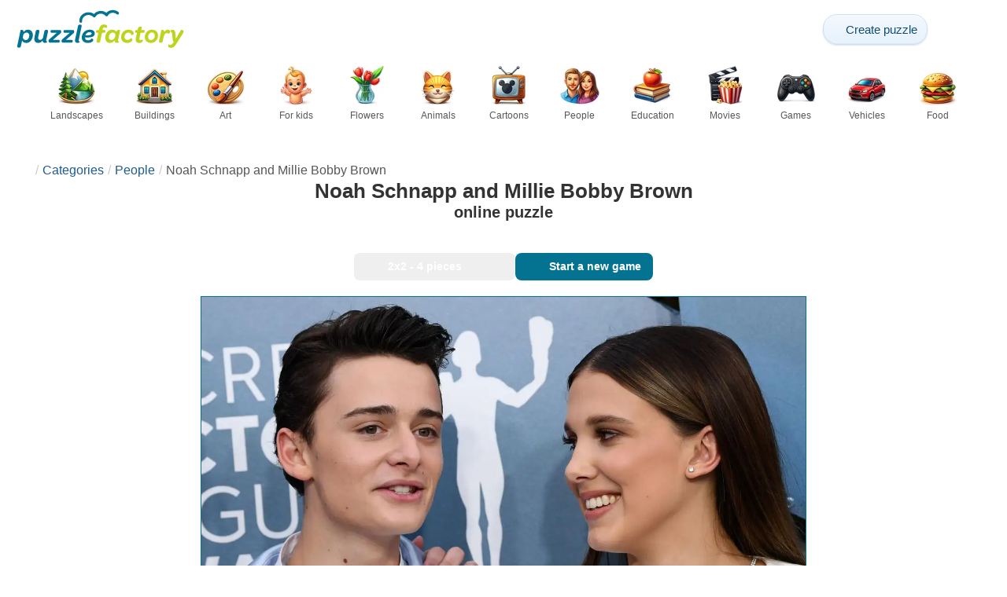

--- FILE ---
content_type: text/html; charset=UTF-8
request_url: https://puzzlefactory.com/people-puzzle/369558-noah-schnapp-and-millie-bobby-brown-jigsaw-puzzle
body_size: 23070
content:
<!DOCTYPE html>
<html lang="en" prefix="og: https://ogp.me/ns#">
<head>
    <meta charset="UTF-8">
    <title>Noah Schnapp and Millie Bobby Brown - online puzzle</title>
    <meta property="og:site_name" content="Puzzle Factory"><meta property="og:type" content="website"><meta property="og:locale" content="en_US"><meta property="og:url" content="https://puzzlefactory.com/people-puzzle/369558-noah-schnapp-and-millie-bobby-brown-jigsaw-puzzle"><meta property="og:title" content="Noah Schnapp and Millie Bobby Brown - online puzzle"><meta property="og:description" content="Noah Schnapp and Millie Bobby Brown - solve jigsaw puzzles online for free at Puzzle Factory"><meta property="og:image" content="https://assets.puzzlefactory.com/puzzle/369/558/original.jpg"><meta property="og:image:width" content="1280"><meta property="og:image:height" content="960"><meta property="og:image:alt" content="Noah Schnapp and Millie Bobby Brown online puzzle">    <meta name="twitter:card" content="summary_large_image">
    <meta name="twitter:site" content="@puzzlefactory">
    <meta name="twitter:creator" content="@puzzlefactorypl">
    <meta name="twitter:title" content="Noah Schnapp and Millie Bobby Brown - online puzzle">
    <meta name="description" content="Noah Schnapp and Millie Bobby Brown - solve jigsaw puzzles online for free at Puzzle Factory">
    <meta name="viewport" content="initial-scale=1.0, maximum-scale=5, user-scalable=yes, width=device-width, height=device-height">
    <meta name="theme-color" content="#ffffff">
    <meta name="apple-mobile-web-app-capable" content="yes">
    <meta name="robots" content="max-image-preview:large">
    <meta name="verification" content="3e591d1e9219115f3ca5b491f0dcc613" />
    <link rel="preconnect" href="https://www.google-analytics.com" crossorigin="use-credentials">
    <link rel="preconnect" href="https://www.google.com" crossorigin="anonymous">
    <link rel="manifest" href="https://puzzlefactory.com/manifest.json">
    <link rel="alternate" hreflang="en" href="https://puzzlefactory.com/people-puzzle/369558-noah-schnapp-and-millie-bobby-brown-jigsaw-puzzle"><link rel="alternate" hreflang="pl" href="https://puzzlefactory.com/pl/puzzle-ludzie/369558-noah-schnapp-i-millie-bobby-brown-puzzle"><link rel="alternate" hreflang="fr" href="https://puzzlefactory.com/fr/puzzle-personnes/369558-noah-schnapp-et-millie-bobby-brown-puzzle"><link rel="alternate" hreflang="de" href="https://puzzlefactory.com/de/menschen-puzzle/369558-noah-schnapp-und-millie-bobby-brown-puzzlespiel"><link rel="alternate" hreflang="it" href="https://puzzlefactory.com/it/puzzle-persone/369558-noah-schnapp-e-millie-bobby-brown-puzzle"><link rel="alternate" hreflang="es" href="https://puzzlefactory.com/es/rompecabezas-personas/369558-noah-schnapp-y-millie-bobby-brown-rompecabezas"><link rel="alternate" hreflang="cs" href="https://puzzlefactory.com/cs/puzzle-lid%C3%A9/369558-noah-schnapp-a-millie-bobby-brown-skl%C3%A1da%C4%8Dka"><link rel="alternate" hreflang="pt" href="https://puzzlefactory.com/pt/quebra-cabe%C3%A7as-das-pessoas/369558-noah-schnapp-e-millie-bobby-brown-quebra-cabe%C3%A7as"><link rel="alternate" hreflang="nl" href="https://puzzlefactory.com/nl/mensen-puzzel/369558-noah-schnapp-en-millie-bobby-bruin-legpuzzel"><link rel="alternate" hreflang="hu" href="https://puzzlefactory.com/hu/emberek-puzzle/369558-noah-schnapp-%C3%A9s-millie-bobby-brown-kirak%C3%B3s"><link rel="alternate" hreflang="ro" href="https://puzzlefactory.com/ro/oameni-puzzle/369558-noah-schnapp-%C8%99i-millie-bobby-brown-puzzle-jigsaw"><link rel="alternate" hreflang="sv" href="https://puzzlefactory.com/sv/pussel-m%C3%A4nniskor/369558-noah-schnapp-och-millie-bobby-brown-pussel"><link rel="alternate" hreflang="bg" href="https://puzzlefactory.com/bg/%D0%BF%D1%8A%D0%B7%D0%B5%D0%BB%D0%B8-%D1%85%D0%BE%D1%80%D0%B0/369558-%D0%BD%D0%BE%D0%B0-%D1%88%D0%BD%D0%B0%D0%BF-%D0%B8-%D0%BC%D0%B8%D0%BB%D0%B8-%D0%B1%D0%BE%D0%B1%D0%B8-%D0%B1%D1%80%D0%B0%D1%83%D0%BD-%D0%BF%D1%8A%D0%B7%D0%B5%D0%BB"><link rel="alternate" hreflang="el" href="https://puzzlefactory.com/el/%CF%80%CE%B1%CE%B6%CE%BB-%CE%B1%CE%BD%CE%B8%CF%81%CF%8E%CF%80%CE%BF%CF%85%CF%82/369558-noah-schnapp-%CE%BA%CE%B1%CE%B9-millie-bobby-brown-%CF%80%CE%B1%CE%B6%CE%BB"><link rel="alternate" hreflang="ru" href="https://puzzlefactory.com/ru/%D0%B3%D0%BE%D0%BB%D0%BE%D0%B2%D0%BE%D0%BB%D0%BE%D0%BC%D0%BA%D0%B0-%D0%B4%D0%BB%D1%8F-%D0%BB%D1%8E%D0%B4%D0%B5%D0%B9/369558-%D0%BD%D0%BE%D0%B9-%D1%88%D0%BD%D0%B0%D0%BF%D0%BF-%D0%B8-%D0%BC%D0%B8%D0%BB%D0%BB%D0%B8-%D0%B1%D0%BE%D0%B1%D0%B1%D0%B8-%D0%B1%D1%80%D0%B0%D1%83%D0%BD-%D0%BF%D0%B0%D0%B7%D0%BB"><link rel="alternate" hreflang="ja" href="https://puzzlefactory.com/ja/%E3%83%94%E3%83%BC%E3%83%97%E3%83%AB%E3%83%91%E3%82%BA%E3%83%AB/369558-%E3%83%8E%E3%82%A2-%E3%82%B7%E3%83%A5%E3%83%8A%E3%83%83%E3%83%97%E3%81%A8%E3%83%9F%E3%83%AA%E3%83%BC-%E3%83%9C%E3%83%93%E3%83%BC-%E3%83%96%E3%83%A9%E3%82%A6%E3%83%B3-%E3%82%B8%E3%82%B0%E3%82%BD%E3%83%BC%E3%83%BB%E3%83%91%E3%82%BA%E3%83%AB"><link rel="alternate" hreflang="uk" href="https://puzzlefactory.com/uk/%D0%BB%D1%8E%D0%B4%D0%B8-%D0%B3%D0%BE%D0%BB%D0%BE%D0%B2%D0%BE%D0%BB%D0%BE%D0%BC%D0%BA%D0%B8/369558-%D0%BD%D0%BE%D0%B9-%D1%88%D0%BD%D0%B0%D0%BF%D0%BF-%D1%96-%D0%BC%D1%96%D0%BB%D0%BB%D1%96-%D0%B1%D0%BE%D0%B1%D0%B1%D1%96-%D0%B1%D1%80%D0%B0%D1%83%D0%BD-%D0%BF%D0%B0%D0%B7%D0%BB">    <link rel="alternate" hreflang="x-default" href="https://puzzlefactory.com/people-puzzle/369558-noah-schnapp-and-millie-bobby-brown-jigsaw-puzzle">
        <link rel="shortcut icon" type="image/png" sizes="16x16" href="https://assets.puzzlefactory.com/public/images/icons/16x16.png">
    <link rel="shortcut icon" type="image/png" sizes="32x32" href="https://assets.puzzlefactory.com/public/images/icons/32x32.png">
    <link rel="shortcut icon" type="image/png" sizes="96x96" href="https://assets.puzzlefactory.com/public/images/icons/96x96.png">
    <link rel="apple-touch-icon" type="image/png" sizes="128x128" href="https://assets.puzzlefactory.com/public/images/icons/128x128.png">
    <link rel="apple-touch-icon" type="image/png" sizes="152x152" href="https://assets.puzzlefactory.com/public/images/icons/152x152.png">
    <link rel="apple-touch-icon" type="image/png" sizes="167x167" href="https://assets.puzzlefactory.com/public/images/icons/167x167.png">
    <link rel="apple-touch-icon" type="image/png" sizes="180x180" href="https://assets.puzzlefactory.com/public/images/icons/180x180.png">
    <link rel="apple-touch-icon" type="image/png" sizes="192x192" href="https://assets.puzzlefactory.com/public/images/icons/192x192.png">
    <style>[hidden],.hidden{display:none !important}:root{--gap: 10px}@media(min-width: 1200px){:root{--gap: 20px}}body>nav{width:100%;margin:0 auto;display:flex;flex-direction:column;padding-top:12px;padding-bottom:12px;overflow:visible !important}body>nav a{padding:0;text-align:center;color:#047391;display:block;margin:0 auto}body>nav a img{display:block;object-fit:contain}body>nav ul{display:flex;flex-wrap:wrap;align-items:center;gap:12px}body>nav li{flex:0 0 max-content;text-align:center}body>nav #navMnu{order:1}body>nav #navMnu a{margin-left:0}body>nav #navMnu span{display:none}body>nav .logo{order:2;flex:1}body>nav .logo img{height:35px;width:150.5px;display:block}@media(min-width: 1200px){body>nav .logo img{height:50px;width:215px}}@media(min-width: 560px){body>nav .logo{flex:0 0 max-content}}body>nav #navCat{display:none}@media(min-width: 560px){body>nav #navCat{max-height:100px;max-width:1400px;margin:12px auto 0;display:flex;justify-content:center;flex-wrap:wrap;overflow:hidden;gap:0}body>nav #navCat li{width:auto;min-width:75px;flex:0 0 auto;vertical-align:top;padding:2px 10px 10px}body>nav #navCat li a{color:#565756;font-size:12px;overflow-wrap:break-word;width:100%;height:100%;padding:8px 10px;border-radius:16px;transition:transform .16s ease,box-shadow .2s ease,border-color .2s ease,background .2s ease}body>nav #navCat li a img{display:block;margin:auto;margin-bottom:5px}}body>nav #navAdd{margin-left:auto}body>nav li.navBtn{order:4}body>nav #navSrch{flex:0 0 100%;order:5}body>nav #navSrch input{font-size:14px}@media(min-width: 560px){body>nav #navSrch{display:flex;align-items:center;flex:1;order:3}body>nav #navSrch form{transition:max-width .26s ease-out;max-width:300px;margin:auto}}.nav-btn{display:inline-flex;align-items:center;gap:6px;padding:8px 12px;border-radius:18px;font-weight:400;font-size:15px;background:#f5f8fb;text-decoration:none;color:#0b4c75;background:linear-gradient(to bottom, #f5f8fe 0%, #e6f2fd 100%);border:1px solid #c9defa;box-shadow:inset 0 1px 0 hsla(0,0%,100%,.65),inset 0 -1px 0 rgba(0,0,0,.04),0 1px 2px rgba(0,0,0,.12);text-shadow:0 1px 0 hsla(0,0%,100%,.65)}.nav-btn svg-icon{font-size:16px;filter:drop-shadow(rgba(0, 0, 0, 0.15) 0px 1px 0px)}.nav-btn span{display:none;white-space:nowrap}.nav-btn:hover{box-shadow:hsla(0,0%,100%,.7) 0px 1px 0px inset,rgba(0,0,0,.05) 0px -1px 0px inset,rgba(0,0,0,.16) 0px 2px 4px;color:#0a3f61 !important;background:linear-gradient(rgb(234, 241, 252) 0%, rgb(216, 233, 251) 100%) !important}.nav-btn.not-logged{color:#fff !important;background:linear-gradient(to bottom, #ffa200 0%, #f88200 100%) !important;border-color:#e13502 !important;box-shadow:inset 0 1px 0 hsla(0,0%,100%,.35),inset 0 -1px 0 rgba(0,0,0,.08),0 1px 2px rgba(0,0,0,.18);text-shadow:0 1px 0 rgba(0,0,0,.15)}.nav-btn.not-logged:hover{box-shadow:hsla(0,0%,100%,.35) 0px 1px 0px inset,rgba(0,0,0,.1) 0px -1px 0px inset,rgba(0,0,0,.2) 0px 2px 4px;text-shadow:rgba(0,0,0,.18) 0px 1px 0px;background:linear-gradient(rgb(255, 176, 50) 0%, rgb(245, 127, 0) 100%) !important}.nav-btn.logged-in{background:none;border-color:rgba(0,0,0,0);box-shadow:none;text-shadow:0 1px 0 rgba(0,0,0,.15)}.nav-btn.logged-in:hover{box-shadow:none;text-shadow:none;background:none !important}@media(min-width: 900px){.nav-btn span{display:inline}}article>header{display:grid;grid-auto-columns:1fr min-content}article>header nav{grid-column:1/-1;grid-row:1;max-width:100%;overflow:hidden;white-space:nowrap}article>header nav ul{overflow:hidden;text-overflow:ellipsis}article>header nav li{display:inline}article>header nav li:first-child span{display:none}article>header nav li:last-child a{color:#565756;text-decoration:none}article>header nav li+li:before{color:#ccc;content:"/";margin:0 5px}article>header h1{grid-column:1/-1;grid-row:2}article>header>div{grid-column:1/-1;grid-row:3;text-align:center;white-space:nowrap}article>header>div button{margin:0}@media(min-width: 560px){article>header h1{grid-column:1}article>header>div{grid-column:2;grid-row:2}}.slider-parent{overflow:hidden}gf-slider{display:grid;grid-auto-flow:column;grid-gap:var(--gap);grid-auto-columns:min-content;overflow-x:scroll;overflow-y:hidden;scroll-snap-type:x mandatory;-ms-overflow-style:none;scrollbar-width:none}gf-slider::-webkit-scrollbar{display:none}gf-slider *{user-select:none;-webkit-user-select:none;-moz-user-select:none;-ms-user-select:none}gf-slider>*{scroll-snap-align:start}.puzzle-items{display:block}.puzzle-items header{display:grid;grid-template-columns:1fr min-content;border-bottom:1px solid #e8e8e8;margin-bottom:10px;align-items:end}.puzzle-items header h2,.puzzle-items header h3{grid-column:1;margin-bottom:-5px;border-bottom:none;overflow:hidden;display:inline-block}.puzzle-items header h2>span:first-child,.puzzle-items header h3>span:first-child{overflow:hidden;white-space:nowrap;text-overflow:ellipsis;max-width:100%}.puzzle-items header a{grid-column:2;display:none}.puzzle-items header gf-slider{grid-gap:var(--gap)}.puzzle-items puzzle-collection.puzzle-item{width:250px}.puzzle-items .puzzle-item{width:300px}collection-set.puzzle-items header{margin-bottom:0}@media(min-width: 900px){.puzzle-items header a{display:block;white-space:nowrap}.puzzle-items header a span{display:inline-block;margin-bottom:5px}}@media(min-width: 1200px){.puzzle-items gf-slider{grid-auto-flow:unset;grid-template-columns:repeat(4, 1fr)}.puzzle-items puzzle-game,.puzzle-items .puzzle-item,.puzzle-items puzzle-collection.puzzle-item{width:auto}}@media(min-width: 1400px){collection-set.puzzle-items gf-slider{grid-template-columns:repeat(5, 1fr)}}.puzzle-item{position:relative;display:block;font-size:15px;overflow:hidden}.puzzle-item a{display:block}.puzzle-item figure{margin:0}.puzzle-item figcaption{position:relative;height:3.12em;padding:.4em .4em .4em 3.5em;overflow:hidden;line-height:1.4}.puzzle-item figcaption>*{white-space:nowrap}.puzzle-item figcaption author{overflow:hidden;text-overflow:ellipsis}.puzzle-item figcaption .title{line-height:1.2em;display:block;text-overflow:ellipsis;overflow:hidden;color:hsla(0,0%,100%,.9)}.puzzle-item figcaption .details{font-size:.8em;color:hsla(0,0%,100%,.75);display:flex;font-weight:bold;justify-content:flex-start;flex-wrap:nowrap}.puzzle-item figcaption .details>*:not(:first-child):before{content:" • "}.puzzle-item figcaption size{position:absolute;font-size:.8em;color:hsla(0,0%,100%,.9);left:.2em;top:1.2em;width:2.5em;text-align:center}.puzzle-item figcaption>svg-icon{position:absolute;color:#fff;opacity:.2;font-size:4.7em;rotate:-28deg;left:-23px;top:-14px}.puzzle-item picture{display:block}.puzzle-item img{display:block;object-fit:cover;width:100%;aspect-ratio:1.3333333333}.puzzle-item .solve-puzzle{position:absolute;display:block;transform:scale(0) translate(-50%, -50%);pointer-events:none}.puzzle-item .save-button{display:block;position:absolute;font-size:1.2em;right:.5em;top:.5em;z-index:10;color:#fff}.puzzle-item .save-button:hover{color:#05586b}#sidebar{display:none}article{padding-top:var(--gap);padding-bottom:var(--gap);display:grid;overflow:hidden;grid-gap:var(--gap);grid-template-columns:100%;align-content:start;justify-content:center}article>.left{overflow:hidden;display:grid;grid-template-rows:min-content;align-self:start;row-gap:var(--gap)}@media(min-width: 900px){article{grid-template-columns:1fr 300px}article>*{grid-column:1/-1}article>.left{grid-column:1}article .left+#sidebar{grid-column:2;display:grid;grid-template-columns:1fr;grid-auto-rows:min-content;gap:var(--gap);height:0;min-height:100%;overflow:hidden}article .left+#sidebar>*{width:300px}}svg-icon svg{width:100%;height:100%;fill:currentColor;pointer-events:none}.section-description{text-align:justify}.section-description a{color:#1d5b91}.section-description a:hover{text-decoration:underline}.qc-cmp-cleanslate{background-color:rgba(33,41,52,.2) !important}#qc-cmp2-ui{height:auto !important;padding:0 !important;max-width:unset !important}#qc-cmp2-ui .qc-cmp2-summary-section{padding:0 !important}#qc-cmp2-ui .qc-cmp2-summary-section .qc-cmp2-consent-info{padding:0 var(--gap) !important;overflow:hidden !important;overflow-y:auto !important;max-height:140px}#qc-cmp2-ui .qc-cmp2-summary-info{overflow-y:initial !important}#qc-cmp2-ui .qc-cmp2-summary-info div{padding:0 !important}#qc-cmp2-ui .qc-cmp2-footer{padding:0 var(--gap) !important}@media(max-width: 767px){#qc-cmp2-ui .logo-container{width:130px}}@media(max-width: 767px)and (min-width: 768px){#qc-cmp2-ui .logo-container{width:170px}}@media(max-width: 767px){#qc-cmp2-ui .logo-container img{width:100%;aspect-ratio:4.3}#qc-cmp2-ui .span-heading{font-size:18px !important;padding:0}#qc-cmp2-ui .qc-cmp2-footer{margin-top:5px !important;padding:var(--gap) !important}#qc-cmp2-ui .qc-cmp2-footer .qc-cmp2-summary-buttons{display:grid !important;grid-template-columns:1fr 1fr;grid-template-rows:min-content min-content;grid-gap:var(--gap)}#qc-cmp2-ui .qc-cmp2-footer .qc-cmp2-summary-buttons button{margin:0 !important;grid-column:1/-1}}ins.adsbygoogle{display:block;text-align:center;margin:auto}ins.adsbygoogle.btf{min-height:343px}@media(min-width: 560px){ins.adsbygoogle.btf{min-height:auto}}.freestar-ad{display:grid;align-content:center;justify-items:center;overflow:hidden}.freestar-ad.disabled{background-color:#f5c4c4}#_fs-ad-iframe-container{display:flex;justify-content:center}.atf{height:0 !important}@media(min-width: 560px){.atf{margin-bottom:var(--gap);height:auto !important;min-height:90px}}.__fs-ancillary{display:none !important}*,*:after,*:before{box-sizing:border-box}body{margin:0;font-family:sans-serif;font-size:16px;line-height:1.4}.container,article{width:100%;max-width:1800px;overflow:hidden;margin-left:auto;margin-right:auto;padding-left:var(--gap);padding-right:var(--gap)}h1,h2,h3{margin-block-start:0;margin-block-end:0}p{margin:0 0 10px}h1{margin:0;font-size:26px;font-weight:bold;text-align:center;line-height:1.2;overflow:hidden;-webkit-line-clamp:3;display:-webkit-box;-webkit-box-orient:vertical}h1 span{display:block;font-size:.75em}h1 span.separator{display:none}h2,h3{border-bottom:1px solid #e8e8e8;margin:0 0 20px;font-weight:normal;line-height:23px}h2>span:first-child,h3>span:first-child{border-bottom:1px solid #047391;padding-bottom:5px;margin-bottom:-1px;display:inline-block}h2{font-size:20px}h3{font-size:18px}ol,ul{margin:0;padding:0}ul{list-style:none}.btn{line-height:1.4;font-size:13px;padding:7px 10px;font-weight:bold;border:1px solid rgba(0,0,0,0)}.btn svg-icon{margin:0 5px}svg-icon{width:1em;height:1em;display:inline-block;vertical-align:text-top}#hamburger{display:none}@media(max-width: 767px){.hidden-xs{display:none !important}}.select{position:relative !important;display:inline-block;padding:0 !important}.select select{-webkit-appearance:none;background-color:inherit;color:inherit;font-weight:inherit;font-size:inherit;border:none;width:auto;height:auto;margin:0;padding:0 2em;line-height:inherit}.select select:focus{border:0 none}.select svg-icon{position:absolute;pointer-events:none;top:0;right:0}.select svg-icon:first-child{left:0}.btn.select select{padding:7px 2.5em 7px 3em}.btn.select svg-icon{right:1em;top:9px}.btn.select svg-icon:first-child{left:1em}#not-visible-suggestion{text-align:center}#not-visible-suggestion>div{position:relative;padding:5px 25px 5px 10px;margin:var(--gap) auto;border:1px solid #ccc;background:rgba(255,245,90,.3);width:max-content;max-width:100%;font-size:14px}#not-visible-suggestion>div svg-icon[icon=close]{cursor:pointer;position:absolute;top:3px;right:3px}puzzle-mobile-status{display:block;color:#575757;font-size:13px;margin:3px 0;text-align:center}puzzle-mobile-status svg-icon{margin:0 3px 0 8px}puzzle-mobile-status svg-icon[icon=star]{color:#edb867}#info-bar{height:30px;display:flex;overflow:initial;padding:0}#info-bar>*{display:inline-flex;padding:4px 4px 0;height:30px}#info-bar>*>svg-icon{line-height:26px;margin-right:2px}#share-button{margin-left:auto !important}#game-buttons{display:flex;margin:var(--gap) auto;justify-content:center;flex-wrap:wrap;gap:var(--gap)}#choose-difficulty-button{color:#fff}#preview{text-align:center}#preview img{box-sizing:content-box;width:100%;height:auto;border:1px solid #047391;display:block;margin:0 auto}@media(min-width: 560px){#preview img{width:auto;height:min(var(--height),80vh,(100vw - 4*var(--gap))/var(--ratio))}puzzle-mobile-status{display:none}}</style>
    <link rel="stylesheet" href="https://assets.puzzlefactory.com/public/css/9d0deae59a89bb259e1e_layout.css" media="none" onload="this.media='all'"><link rel="stylesheet" href="https://assets.puzzlefactory.com/public/css/90c559b66fc05ba8c413_details.css" media="none" onload="this.media='all'">    <script type="application/ld+json">{"@context":"https://schema.org","@graph":[{"@type":"VideoGame","name":"Noah Schnapp and Millie Bobby Brown","image":"https://assets.puzzlefactory.com/puzzle/369/558/original.jpg","playMode":["SinglePlayer"],"gameLocation":"https://puzzlefactory.com/people-puzzle/369558-noah-schnapp-and-millie-bobby-brown-jigsaw-puzzle","applicationCategory":"GameApplication","applicationSubCategory":"Online Puzzle","dateCreated":"2021-04-28T11:04:30+00:00","publisher":{"@type":"Organization","name":"Puzzle Factory","url":"https://puzzlefactory.com/"},"potentialAction":{"@type":"PlayAction","target":"https://puzzlefactory.com/people-puzzle/369558-noah-schnapp-and-millie-bobby-brown-jigsaw-puzzle"}},{"@type":"ImageObject","contentUrl":"https://assets.puzzlefactory.com/puzzle/369/558/original.jpg","caption":"Noah Schnapp and Millie Bobby Brown online puzzle","url":"https://assets.puzzlefactory.com/puzzle/369/558/original.jpg","image":"https://assets.puzzlefactory.com/puzzle/369/558/original.jpg","thumbnailUrl":"https://assets.puzzlefactory.com/puzzle/369/558/thumb.jpg","width":1280,"height":960,"creator":{"@type":"Person","name":"Łucja"},"name":"Noah Schnapp and Millie Bobby Brown","description":"Noah Schnapp and Millie Bobby Brown","representativeOfPage":true,"isAccessibleForFree":true,"isFamilyFriendly":true,"datePublished":"2021-04-28T11:04:30+00:00"}]}</script>    <script data-cfasync="false">var freestar={queue:[],config:{enabled_slots:[],site:"puzzlefactorycom"},initCallback:()=>{(freestar.config.enabled_slots.length === 0) ? freestar.initCallbackCalled = false : freestar.newAdSlots(freestar.config.enabled_slots)}};</script>    <script async src="https://www.googletagmanager.com/gtag/js?id=G-BYGL20DFDE"></script><script async src="https://assets.puzzlefactory.com/public/js/bb76b342b38e720e0c1e_sentry.js"></script><script defer src="https://assets.puzzlefactory.com/public/js/edefb215752827e2b2a0_index.js"></script><script defer src="https://assets.puzzlefactory.com/public/js/42d4ce24dbe634ba2c34_details.js"></script>    <script>!function(){var e=window.location.hostname,t=document.createElement("script"),n=document.getElementsByTagName("script")[0],a="https://cmp.inmobi.com".concat("/choice/","4s0xrhALtES7v","/",e,"/choice.js?tag_version=V3"),p=0;window.__cmpValue=new Promise((e,p)=>{t.async=!0,t.type="text/javascript",t.onerror=p,t.onload=e,t.src=a,n.parentNode.insertBefore(t,n)}),function(){for(var e,t="__tcfapiLocator",n=[],a=window;a;){try{if(a.frames[t]){e=a;break}}catch(e){}if(a===window.top)break;a=a.parent}e||(!function e(){var n=a.document,p=!!a.frames[t];if(!p)if(n.body){var s=n.createElement("iframe");s.style.cssText="display:none",s.name=t,n.body.appendChild(s)}else setTimeout(e,5);return!p}(),a.__tcfapi=function(){var e,t=arguments;if(!t.length)return n;if("setGdprApplies"===t[0])t.length>3&&2===t[2]&&"boolean"==typeof t[3]&&(e=t[3],"function"==typeof t[2]&&t[2]("set",!0));else if("ping"===t[0]){var a={gdprApplies:e,cmpLoaded:!1,cmpStatus:"stub"};"function"==typeof t[2]&&t[2](a)}else"init"===t[0]&&"object"==typeof t[3]&&(t[3]=Object.assign(t[3],{tag_version:"V3"})),n.push(t)},a.addEventListener("message",function(e){var t="string"==typeof e.data,n={};try{n=t?JSON.parse(e.data):e.data}catch(e){}var a=n.__tcfapiCall;a&&window.__tcfapi(a.command,a.version,function(n,p){var s={__tcfapiReturn:{returnValue:n,success:p,callId:a.callId}};t&&(s=JSON.stringify(s)),e&&e.source&&e.source.postMessage&&e.source.postMessage(s,"*")},a.parameter)},!1))}(),function(){const e=["2:tcfeuv2","6:uspv1","7:usnatv1","8:usca","9:usvav1","10:uscov1","11:usutv1","12:usctv1"];window.__gpp_addFrame=function(e){if(!window.frames[e])if(document.body){var t=document.createElement("iframe");t.style.cssText="display:none",t.name=e,document.body.appendChild(t)}else window.setTimeout(window.__gpp_addFrame,10,e)},window.__gpp_stub=function(){var t=arguments;if(__gpp.queue=__gpp.queue||[],__gpp.events=__gpp.events||[],!t.length||1==t.length&&"queue"==t[0])return __gpp.queue;if(1==t.length&&"events"==t[0])return __gpp.events;var n=t[0],a=t.length>1?t[1]:null,p=t.length>2?t[2]:null;if("ping"===n)a({gppVersion:"1.1",cmpStatus:"stub",cmpDisplayStatus:"hidden",signalStatus:"not ready",supportedAPIs:e,cmpId:10,sectionList:[],applicableSections:[-1],gppString:"",parsedSections:{}},!0);else if("addEventListener"===n){"lastId"in __gpp||(__gpp.lastId=0),__gpp.lastId++;var s=__gpp.lastId;__gpp.events.push({id:s,callback:a,parameter:p}),a({eventName:"listenerRegistered",listenerId:s,data:!0,pingData:{gppVersion:"1.1",cmpStatus:"stub",cmpDisplayStatus:"hidden",signalStatus:"not ready",supportedAPIs:e,cmpId:10,sectionList:[],applicableSections:[-1],gppString:"",parsedSections:{}}},!0)}else if("removeEventListener"===n){for(var i=!1,o=0;o<__gpp.events.length;o++)if(__gpp.events[o].id==p){__gpp.events.splice(o,1),i=!0;break}a({eventName:"listenerRemoved",listenerId:p,data:i,pingData:{gppVersion:"1.1",cmpStatus:"stub",cmpDisplayStatus:"hidden",signalStatus:"not ready",supportedAPIs:e,cmpId:10,sectionList:[],applicableSections:[-1],gppString:"",parsedSections:{}}},!0)}else"hasSection"===n?a(!1,!0):"getSection"===n||"getField"===n?a(null,!0):__gpp.queue.push([].slice.apply(t))},window.__gpp_msghandler=function(e){var t="string"==typeof e.data;try{var n=t?JSON.parse(e.data):e.data}catch(e){n=null}if("object"==typeof n&&null!==n&&"__gppCall"in n){var a=n.__gppCall;window.__gpp(a.command,function(n,p){var s={__gppReturn:{returnValue:n,success:p,callId:a.callId}};e.source.postMessage(t?JSON.stringify(s):s,"*")},"parameter"in a?a.parameter:null,"version"in a?a.version:"1.1")}},"__gpp"in window&&"function"==typeof window.__gpp||(window.__gpp=window.__gpp_stub,window.addEventListener("message",window.__gpp_msghandler,!1),window.__gpp_addFrame("__gppLocator"))}();var s=function(){var e=arguments;typeof window.__uspapi!==s&&setTimeout(function(){void 0!==window.__uspapi&&window.__uspapi.apply(window.__uspapi,e)},500)};if(void 0===window.__uspapi){window.__uspapi=s;var i=setInterval(function(){p++,window.__uspapi===s&&p<3?console.warn("USP is not accessible"):clearInterval(i)},6e3)}}();</script>
    <script>window.context = {"language":"en","release":"20260119-145138","country":"US","url":{"puzzleImages":"https:\/\/assets.puzzlefactory.com","svgIcons":"\/icons\/pficons.svg","puzzlePreviewGrid":"https:\/\/assets.puzzlefactory.com\/public\/images\/layout\/puzzle-grid.svg","categoryPrefix":"","tags":"\/tags","userCreated":"\/users\/username\/created-puzzles","accountUserCreated":"\/accounts\/username\/created-puzzles","accountUserSolved":"\/accounts\/username\/solved-puzzles","account":"\/my-account","accountUpgrade":"\/my-account\/upgrade","accountRegister":"\/my-account\/register","profileUrl":"\/my-account\/profile","accounts":"\/accounts","users":"\/users","puzzleController":"\/puzzle","playController":"\/play","favourites":"\/saved-puzzle","searchController":"\/search","abuseForm":"\/contact-us\/abuse","solution":"\/solution"},"topBar":[{"event":"upgrade_to_premium","attention":{"text":"New!"},"message":"Tired of ads? Choose a Premium account and get rid of them once and for all.","link":"Learn More","url":"\/my-account\/upgrade","title":"Upgrade to Premium"},{"event":"create_account","message":"Create a free account and explore unique possibilities with Puzzle Factory!","link":"Learn More","url":"\/my-account\/register","title":"Create new account"},{"event":"user_login","message":"{username}, we noticed that you\u2019re not logged in. Click [here] to log in and fully enjoy Puzzle Factory!","url":"\/my-account\/login","title":"Log in"},{"event":"jigsaw_fusion","attention":{"src":"https:\/\/jigsawfusion.com\/images\/jigsaw-fusion-icon-32x32.png","width":24,"height":24,"alt":"Jigsaw Fusion"},"message":"Looking for a new challenge? We\u2019re solving a huge 7000-piece puzzle together on jigsawfusion.com.","link":"Join the game!","url":"https:\/\/jigsawfusion.com\/?utm_source=puzzlefactory.com&utm_campaign=top_bar&utm_medium=referral","title":"Multiplayer Jigsaw Puzzle"}],"components":{"tagLink":{"title":"List of all puzzles with the tag {label}"},"categoryLink":{"title":"List of all puzzles from the {name} category"},"categoryTagLink":{"title":"List of all puzzles with the tag {label} from the {categoryname} category"},"userLink":{"title":"{username} - user's page."},"searchForm":{"placeholder":"Search puzzles...","title":"Find a puzzle for yourself"}},"adblock":{"upgrade":"Please consider supporting us by allowing ads or by subscribing to a Premium account for an ad-free experience.","disable":"Disable ad blocker"},"translations":{"closeButton":"Close","loginButton":"Log in","signUpButton":"Create new account","upgradeButton":"Upgrade to Premium","nav":{"more":"more","less":"less","showMore":"Show more categories","showLess":"Show less categories"},"favourites":{"save":"Save to solve later","remove":"Remove from saved","loginPrompt":"Do you like this puzzle? Log in to add it to your favorites and solve later."},"alts":["online puzzle","jigsaw puzzle online"],"loadImageError":"Oops, something went wrong. Please wait a moment.","shareButtons":{"copy":"Copy link","Messages":"Messages"},"cancel":"Cancel","controls":{"draggable":{"title":"Drag me to a convenient place","increaseTheSize":"Click to increase the size of the preview","reduceTheSize":"Click to reduce the size of the preview","openInTheNewWindow":"Click to open the preview in a new window"},"Difficulty":{"title":"Select difficulty","label":"Difficulty"},"Mute":{"titleOff":"Click here to disable sound","titleOn":"Click here to enable sound","label":"Sound"},"Pieces":{"label":"Remaining"},"Pause":{"titleOn":"Click here to play","label":"Play","titleOff":"Click here to pause","labelOff":"Pause","space":"Space"},"Preview":{"titleOn":"Click here to hide image preview","titleOff":"Click here to view image preview","label":"Preview"},"Hint":{"titleOff":"Hold to highlight mismatched items","titleOn":"","label":"Hint"},"Time":{"label":"Your time"},"Quit":{"title":"Quit the game","label":"Quit"},"Restart":{"title":"Restart the game","label":"Restart"},"Share":{"title":"Share","label":"Share"},"Align":{"title":"Rearrange unmatched pieces outside the puzzle area.","label":"Scatter"},"Background":{"title":"Select a background","label":"Background"},"Edges":{"titleOff":"Click to show only edge pieces.","titleOn":"Click to show all pieces","label":"Edges"}},"modals":{"abuse":{"title":"Report abuse","text":"If you would like to file a complaint about any form of spam, abuse or violation of legal rules, please justification","justification":"Type your justification","email":"Write your e-mail address","send":"Send","type":{"select":"What is the problem?","copyright":"Copyright infringement","content":"Inappropriate content","category":"Wrong puzzle category","other":"Other issue"},"categoryPrompt":"Select correct category","categories":{"5":"Landscapes","2":"Buildings","16":"Art","17":"For kids","9":"Flowers","1":"Animals","3":"Cartoons","6":"People","19":"Education","7":"Movies","4":"Games","12":"Vehicles","14":"Food","15":"Sport","8":"Technology","20":"Manga and Anime","21":"Religions","22":"Celebrities","10":"Easter","11":"Christmas","13":"Valentines","18":"Halloween"}},"embedCode":{"title":"Embed jigsaw puzzle to your website","text":"Copy the html code from the box below and paste it into your website:","code":"<a style=\"margin: 20px; display: inline-block; position: relative; width: 200px; height: 150px;\" href=\"https:\/\/puzzlefactory.com\/people-puzzle\/369558-noah-schnapp-and-millie-bobby-brown-jigsaw-puzzle?utm_source=embed&amp;utm_medium=visit&amp;utm_campaign=share_puzzle\"\n   target=\"_blank\">\n    <img src=\"https:\/\/assets.puzzlefactory.com\/puzzle\/369\/558\/thumb.jpg\" style=\"width: 100%; height: 100%\">\n    <div style=\"position: absolute; top: 10px; left: -10px; width: 100px; box-shadow: 0 5px 10px rgba(0,0,0,.2); background-color: white;border-left: 5px solid #047391;\">\n        <img src=\"https:\/\/assets.puzzlefactory.com\/public\/images\/logo\/puzzle-factory-logo-50.png\" style=\"width: 90%; height: 90%;\">\n    <\/div>\n    <span style=\"position: absolute; top: 50%; left: 50%; transform: translate(-50%, -50%); color: white;font-weight: 700; font-size: 30px; text-align: center; text-shadow:1px 1px 2px #000; font-family: Verdana, Helvetica, Arial, sans-serif;\">Play jigsaw puzzle<\/span>\n<\/a>\n","copy":"Copy this code","message":"code has been copied"},"allSolutions":{"title":{"time":"Top users by lowest time","moves":"Top Users by fewest moves"},"loading":"loading all the results","user":"user","time":"time","moves":"moves","date":"date"},"gameCompleted":{"title":"You have completed the puzzle!","congratulations":"Congratulations!","bestTime":"You obtained the best time!","bestMoves":"You have made the fewest moves in this game!","bestTimeAndMoves":"You got the best time and made the fewest moves.","topTen":"Your score belongs to top ten!","signInPrompt":"Sign in to have your results included in the rankings. If you don't have an account yet, please create it now and sign in to have your recent results saved.","explorerAwardMessage":"You are the first to complete this puzzle. First place of course!","share":"Share","shareQuote":"Puzzle completed in {time}","playAgain":"Play again"}},"comments":{"charRepeat":"Comment is invalid. Please remove duplicate chars","longWord":"Comment is invalid. Please remove long words"},"invalidCookieName":"Invalid character (+) in username","savedGame":{"resume":"Resume the game"},"pauseInfo":{"paused":"the game is paused","continue":"Continue"}},"puzzle":{"id":369558,"rows":8,"cols":10,"language":"pl","imageUrl":"https:\/\/assets.puzzlefactory.com\/puzzle\/369\/558\/original.jpg","url":"\/people-puzzle\/369558-noah-schnapp-and-millie-bobby-brown-jigsaw-puzzle","absoluteUrl":"https:\/\/puzzlefactory.com\/people-puzzle\/369558-noah-schnapp-and-millie-bobby-brown-jigsaw-puzzle","name":"Noah Schnapp and Millie Bobby Brown","category":{"path":"people-puzzle","name":"People","id":6}},"multiplayer":[],"backgroundsPath":"https:\/\/assets.puzzlefactory.com\/public\/images\/backgrounds\/"}</script>
    <script>
      window.dataLayer = window.dataLayer || [];
      function gtag() {dataLayer.push(arguments);}
      gtag('js', new Date());
      gtag('config', 'G-BYGL20DFDE');
    </script>
</head>
<body data-type="puzzle">
<nav class="container" >
  <ul id="navMain">
    <li id="navMnu">
      <a href="#" title="Show menu"><svg-icon icon="bars"></svg-icon><span>Menu</span></a>
    </li>
    <li class="logo">
      <a href="/" title="Puzzle Factory"><img alt="Puzzle Factory" src="https://assets.puzzlefactory.com/public/images/logo/puzzle-factory-logo-50.png" width="215" height="50" srcset="https://assets.puzzlefactory.com/public/images/logo/puzzle-factory-logo-50.png 1x,https://assets.puzzlefactory.com/public/images/logo/puzzle-factory-logo-100.png 2x" title="Click to go to the home page"></a>
    </li>
    <li id="navAdd" class="navBtn">
      <a class="nav-btn" href="/puzzle-from-photo" title="make your own jigsaw puzzle for free">
        <svg-icon icon="plus"></svg-icon>
        <span>Create puzzle</span>
      </a>
    </li>
        <li id="navUsr" class="navBtn">
      <a style="visibility: hidden" class="not-logged nav-btn" href="/my-account" title="My account"><svg-icon icon="user-solid"></svg-icon><span>Log in</span></a>
    </li>
    <li id="navSrch">
      <form is="search-form"></form>
    </li>
  </ul>
  <ul id="navCat">
    <li><a href="/landscape-puzzles" title="List of all puzzles from the Landscapes category"><img src="https://assets.puzzlefactory.com/public/images/category-icons/landscapes.webp" srcset="https://assets.puzzlefactory.com/public/images/category-icons/landscapes@2x.webp 2x" alt="Landscapes" width="50" height="50">Landscapes</a></li><li><a href="/building-puzzles" title="List of all puzzles from the Buildings category"><img src="https://assets.puzzlefactory.com/public/images/category-icons/buildings.webp" srcset="https://assets.puzzlefactory.com/public/images/category-icons/buildings@2x.webp 2x" alt="Buildings" width="50" height="50">Buildings</a></li><li><a href="/art-puzzle" title="List of all puzzles from the Art category"><img src="https://assets.puzzlefactory.com/public/images/category-icons/art.webp" srcset="https://assets.puzzlefactory.com/public/images/category-icons/art@2x.webp 2x" alt="Art" width="50" height="50">Art</a></li><li><a href="/puzzles-for-kids" title="List of all puzzles from the For kids category"><img src="https://assets.puzzlefactory.com/public/images/category-icons/for-kids.webp" srcset="https://assets.puzzlefactory.com/public/images/category-icons/for-kids@2x.webp 2x" alt="For kids" width="50" height="50">For kids</a></li><li><a href="/flower-puzzle" title="List of all puzzles from the Flowers category"><img src="https://assets.puzzlefactory.com/public/images/category-icons/flowers.webp" srcset="https://assets.puzzlefactory.com/public/images/category-icons/flowers@2x.webp 2x" alt="Flowers" width="50" height="50">Flowers</a></li><li><a href="/animal-puzzle" title="List of all puzzles from the Animals category"><img src="https://assets.puzzlefactory.com/public/images/category-icons/animals.webp" srcset="https://assets.puzzlefactory.com/public/images/category-icons/animals@2x.webp 2x" alt="Animals" width="50" height="50">Animals</a></li><li><a href="/cartoon-puzzle" title="List of all puzzles from the Cartoons category"><img src="https://assets.puzzlefactory.com/public/images/category-icons/cartoons.webp" srcset="https://assets.puzzlefactory.com/public/images/category-icons/cartoons@2x.webp 2x" alt="Cartoons" width="50" height="50">Cartoons</a></li><li><a href="/people-puzzle" title="List of all puzzles from the People category"><img src="https://assets.puzzlefactory.com/public/images/category-icons/people.webp" srcset="https://assets.puzzlefactory.com/public/images/category-icons/people@2x.webp 2x" alt="People" width="50" height="50">People</a></li><li><a href="/educational-puzzles" title="List of all puzzles from the Education category"><img src="https://assets.puzzlefactory.com/public/images/category-icons/education.webp" srcset="https://assets.puzzlefactory.com/public/images/category-icons/education@2x.webp 2x" alt="Education" width="50" height="50">Education</a></li><li><a href="/movie-puzzles" title="List of all puzzles from the Movies category"><img src="https://assets.puzzlefactory.com/public/images/category-icons/movies.webp" srcset="https://assets.puzzlefactory.com/public/images/category-icons/movies@2x.webp 2x" alt="Movies" width="50" height="50">Movies</a></li><li><a href="/games-puzzle" title="List of all puzzles from the Games category"><img src="https://assets.puzzlefactory.com/public/images/category-icons/games.webp" srcset="https://assets.puzzlefactory.com/public/images/category-icons/games@2x.webp 2x" alt="Games" width="50" height="50">Games</a></li><li><a href="/vehicle-puzzle" title="List of all puzzles from the Vehicles category"><img src="https://assets.puzzlefactory.com/public/images/category-icons/vehicles.webp" srcset="https://assets.puzzlefactory.com/public/images/category-icons/vehicles@2x.webp 2x" alt="Vehicles" width="50" height="50">Vehicles</a></li><li><a href="/food-puzzles" title="List of all puzzles from the Food category"><img src="https://assets.puzzlefactory.com/public/images/category-icons/food.webp" srcset="https://assets.puzzlefactory.com/public/images/category-icons/food@2x.webp 2x" alt="Food" width="50" height="50">Food</a></li><li><a href="/puzzle-sport" title="List of all puzzles from the Sport category"><img src="https://assets.puzzlefactory.com/public/images/category-icons/sport.webp" srcset="https://assets.puzzlefactory.com/public/images/category-icons/sport@2x.webp 2x" alt="Sport" width="50" height="50">Sport</a></li><li><a href="/technology-puzzles" title="List of all puzzles from the Technology category"><img src="https://assets.puzzlefactory.com/public/images/category-icons/technology.webp" srcset="https://assets.puzzlefactory.com/public/images/category-icons/technology@2x.webp 2x" alt="Technology" width="50" height="50">Technology</a></li><li><a href="/manga-anime-puzzle" title="List of all puzzles from the Manga and Anime category"><img src="https://assets.puzzlefactory.com/public/images/category-icons/manga-and-anime.webp" srcset="https://assets.puzzlefactory.com/public/images/category-icons/manga-and-anime@2x.webp 2x" alt="Manga and Anime" width="50" height="50">Manga and Anime</a></li><li><a href="/religious-puzzles" title="List of all puzzles from the Religions category"><img src="https://assets.puzzlefactory.com/public/images/category-icons/religions.webp" srcset="https://assets.puzzlefactory.com/public/images/category-icons/religions@2x.webp 2x" alt="Religions" width="50" height="50">Religions</a></li><li><a href="/celebrity-puzzle" title="List of all puzzles from the Celebrities category"><img src="https://assets.puzzlefactory.com/public/images/category-icons/celebrities.webp" srcset="https://assets.puzzlefactory.com/public/images/category-icons/celebrities@2x.webp 2x" alt="Celebrities" width="50" height="50">Celebrities</a></li>    <li id="navMorCat">
      <a href="#" title="Show more categories">More</a>
    </li>
  </ul>
</nav>
<article>
    <header>
    <nav aria-label="Breadcrumb"><ul itemscope itemtype="https://schema.org/BreadcrumbList"><li itemscope itemprop="itemListElement" itemtype="https://schema.org/ListItem"><a itemprop="item" href="/" aria-label="Homepage"><svg-icon icon="home"></svg-icon> <span itemprop="name">Homepage</span></a><meta itemprop="position" content="1"></li><li itemscope itemprop="itemListElement" itemtype="https://schema.org/ListItem"><a itemprop="item" href="/categories" aria-label="Categories"><span itemprop="name">Categories</span></a><meta itemprop="position" content="2"></li><li itemscope itemprop="itemListElement" itemtype="https://schema.org/ListItem"><a itemprop="item" href="/people-puzzle" aria-label="People"><span itemprop="name">People</span></a><meta itemprop="position" content="3"></li><li itemscope itemprop="itemListElement" itemtype="https://schema.org/ListItem"><a itemprop="item" href="/people-puzzle/369558-noah-schnapp-and-millie-bobby-brown-jigsaw-puzzle" aria-label="Noah Schnapp and Millie Bobby Brown"><span itemprop="name">Noah Schnapp and Millie Bobby Brown</span></a><meta itemprop="position" content="4"></li></ul></nav>    <h1>Noah Schnapp and Millie Bobby Brown <span>online puzzle</span></h1>
    <puzzle-mobile-status>
                <svg-icon icon="user"></svg-icon>Łucja        <svg-icon icon="puzzle-piece" class="difficulty-color-4"></svg-icon>80        <svg-icon icon="calendar"></svg-icon>2021-04-28    </puzzle-mobile-status>
</header>
<div id="preview">
    <div id="game-buttons">
        <button id="choose-difficulty-button" class="btn select" title="Choose difficulty level">
            <svg-icon icon="difficulty"></svg-icon>
            <svg-icon icon="chevron-down"></svg-icon>
            <select><option value="2x2" class="difficulty-1">2x2 - 4 pieces</option><option value="4x3" class="difficulty-1">4x3 - 12 pieces</option><option value="5x4" class="difficulty-1">5x4 - 20 pieces</option><option value="6x5" class="difficulty-2">6x5 - 30 pieces</option><option value="7x5" class="difficulty-2">7x5 - 35 pieces</option><option value="8x6" class="difficulty-3">8x6 - 48 pieces</option><option value="10x8" class="difficulty-4">10x8 - 80 pieces</option><option value="11x8" class="difficulty-4">11x8 - 88 pieces</option><option value="12x9" class="difficulty-4">12x9 - 108 pieces</option><option value="13x10" class="difficulty-4">13x10 - 130 pieces</option><option value="15x11" class="difficulty-5">15x11 - 165 pieces</option><option value="16x12" class="difficulty-5">16x12 - 192 pieces</option><option value="25x19" class="difficulty-6">25x19 - 475 pieces</option><option value="36x27" class="difficulty-6">36x27 - 972 pieces</option></select>
        </button>
        <button id="start-solve-button" class="btn btn-std" title="Click here to start solving puzzle">
            <svg-icon icon="play"></svg-icon>
            <span>Start a new game</span>
        </button>
            </div>
    <picture>
        <source type="image/webp" srcset="https://assets.puzzlefactory.com/puzzle/369/558/original.webp">
        <img crossorigin="anonymous" src="https://assets.puzzlefactory.com/puzzle/369/558/original.jpg" alt="Noah Schnapp and Millie Bobby Brown online puzzle" width="1280" height="960" style="--height: 960px; --ratio: 1.3333333333333">
    </picture>
</div>
<div id="game-container" data-type="jigsaw" hidden></div>
<div id="info-bar">
    <div>
        <svg-icon icon="puzzle-piece" class="difficulty-color-4"></svg-icon>
        <span class="increase" id="pieces-left">80</span>
    </div>
    <a href="/users/%C5%81ucja" class="hidden-xs info-bar-button" title="Łucja - user page">
        <svg-icon icon="user"></svg-icon>        <span>Łucja</span>
    </a>
        <a href="/puzzle/2021-04-28" class="hidden-xs info-bar-button" title="list of all jigsaw puzzles added on 2021-04-28">
        <svg-icon icon="calendar"></svg-icon>
        <span>2021-04-28</span>
    </a>
    <div id="solution-count-container">
        <svg-icon icon="check-square"></svg-icon>
        <span>42</span>
    </div>
    <div class="top-scores-info-bar info-bar-button time" title="show best results">
        <svg-icon icon="clock"></svg-icon>
        <span></span>
    </div>
        <div id="comment-count-button-container" class="info-bar-button" title="Show comments">
        <svg-icon icon="comment"></svg-icon>
        <span>0</span>
    </div>
    <div id="share-button" class="info-bar-button" title="Share this puzzle">
        <svg-icon icon="share"></svg-icon>
        <span class="hidden-xs hidden-sm">Share</span>
    </div>
    <div id="save-button-container" class="info-bar-button" title="Save to solve later">
        <svg-icon icon="heart"></svg-icon>
        <span class="hidden-xs hidden-sm">Favorite</span>
    </div>
    <a href="/help#game" class="info-bar-button" title="Do you need help?">
        <svg-icon icon="help"></svg-icon>
        <span class="hidden-xs hidden-sm">Help</span>
    </a>
    <div id="abuse" class="info-bar-button" title="Report abuse">
        <svg-icon icon="abuse"></svg-icon>
    </div>
</div>

<div id="game-details" class="no-comments">
    <div>
        <div data-cfasync="false" data-freestar-ad="__970x250 __336x280 __300x250" id="puzzlefactorycom_incontent_1" class="freestar-ad incontent1"><script data-cfasync="false">freestar.config.enabled_slots.push({placementName: 'puzzlefactorycom_incontent_1', slotId: 'puzzlefactorycom_incontent_1'});</script></div>    </div>
    <div id="description">
        <p>Noah Schnapp and Millie Bobby Brown</p>            </div>
    <div id="best-results">
        <h2>
            <span>Best results for <span class="size"></span> size</span>
        </h2>
        <div class="top-scores time">
                        <ul></ul>
            <button class="btn btn-std" title="Show all results">Show all results</button>
        </div>
            </div>
    <div id="share">
    </div>
    <div id="puzzle-tags">
        <tags><a is="tag-link">Neck</a> <a is="tag-link">Ear</a> <a is="tag-link">Necklace</a> <a is="tag-link">Eyebrow</a> <a is="category-tag-link" href="/valentines-day-puzzles/smile" category="Valentines">Smile</a> <a is="tag-link">Jaw</a> <a is="tag-link">Fashion accessory</a> <a is="tag-link">Eyelash</a> <a is="tag-link">Happiness</a> <a is="tag-link">Skin</a> <a is="tag-link">iris</a> <a is="tag-link">Sleeve</a> <a is="tag-link">azure</a> <a is="tag-link">couple</a> <a is="tag-link">Shoulder</a> <a is="tag-link">Joint</a> <a is="tag-link">posing</a> <a is="tag-link">Stranger Things</a> <a is="tag-link">Millie Bobby Brown</a> <a is="tag-link">Noah Schnapp</a></tags>
    </div>
    <section id="similar-games" class="puzzle-items" data-event="similar_games">
        <h2><span>Play similar puzzle</span></h2>
        <gf-slider><puzzle-game id="327115" class="puzzle-item" sizes="3x4,5x6,6x8,8x10,11x14,20x25" account age="1837"><a href="/movie-puzzles/327115-svetlana-omilia%C5%84ska-jigsaw-puzzle" title="Solve the online puzzle Svetlana Omiliańska"><figure><picture><source type="image/webp" srcset="https://assets.puzzlefactory.com/puzzle/327/115/thumb.webp"><source type="image/jpeg" srcset="https://assets.puzzlefactory.com/puzzle/327/115/thumb.jpg"><img loading="lazy" alt="Svetlana Omiliańska jigsaw puzzle online" src="https://assets.puzzlefactory.com/puzzle/327/115/original.jpg"></picture><figcaption class="difficulty-1"><svg-icon icon="puzzle-piece" aria-hidden="true"></svg-icon><size>6</size><span class="title">Svetlana Omiliańska</span><span class="details"><author aria-hidden="true" title="kamil,s">kamil,s</author><solutions>solved 63 times</solutions></span></figcaption></figure></a><span class="btn btn-std solve-puzzle difficulty-1">Solve puzzle</span></puzzle-game><puzzle-game id="334789" class="puzzle-item" sizes="2x3,5x6,7x8,8x10,13x16,21x25" age="1818"><a href="/people-puzzle/334789-dixie-and-charlie-d-amelio-jigsaw-puzzle" title="Solve the online puzzle dixie and charlie d´amelio"><figure><picture><source type="image/webp" srcset="https://assets.puzzlefactory.com/puzzle/334/789/thumb.webp"><source type="image/jpeg" srcset="https://assets.puzzlefactory.com/puzzle/334/789/thumb.jpg"><img loading="lazy" alt="dixie and charlie d´amelio jigsaw puzzle online" src="https://assets.puzzlefactory.com/puzzle/334/789/original.jpg"></picture><figcaption class="difficulty-1"><svg-icon icon="puzzle-piece" aria-hidden="true"></svg-icon><size>6</size><span class="title">dixie and charlie d´amelio</span><span class="details"><author aria-hidden="true" title="jazmin jimenez">jazmin jimenez</author><solutions>solved 170 times</solutions></span></figcaption></figure></a><span class="btn btn-std solve-puzzle difficulty-1">Solve puzzle</span></puzzle-game><puzzle-game id="335048" class="puzzle-item" sizes="3x3,5x5,7x7,9x9,14x14,22x22" age="1817"><a href="/people-puzzle/335048-sakura-jigsaw-puzzle" title="Solve the online puzzle Sakura ♡♡♡♡♡♡♡♡♡♡♡♡♡♡♡♡♡♡"><figure><picture><source type="image/webp" srcset="https://assets.puzzlefactory.com/puzzle/335/048/thumb.webp"><source type="image/jpeg" srcset="https://assets.puzzlefactory.com/puzzle/335/048/thumb.jpg"><img loading="lazy" alt="Sakura ♡♡♡♡♡♡♡♡♡♡♡♡♡♡♡♡♡♡ online puzzle" src="https://assets.puzzlefactory.com/puzzle/335/048/original.jpg"></picture><figcaption class="difficulty-4"><svg-icon icon="puzzle-piece" aria-hidden="true"></svg-icon><size>81</size><span class="title">Sakura ♡♡♡♡♡♡♡♡♡♡♡♡♡♡♡♡♡♡</span><span class="details"><author aria-hidden="true" title="The biggest wizone">The biggest wizone</author><solutions>solved 119 times</solutions></span></figcaption></figure></a><span class="btn btn-std solve-puzzle difficulty-4">Solve puzzle</span></puzzle-game><puzzle-game id="335938" class="puzzle-item" sizes="3x3,5x5,7x7,9x9,14x14,22x22" age="1814"><a href="/movie-puzzles/335938-francesca-cauviglia-jigsaw-puzzle" title="Solve the online puzzle Francesca Cauviglia"><figure><picture><source type="image/webp" srcset="https://assets.puzzlefactory.com/puzzle/335/938/thumb.webp"><source type="image/jpeg" srcset="https://assets.puzzlefactory.com/puzzle/335/938/thumb.jpg"><img loading="lazy" alt="Francesca Cauviglia online puzzle" src="https://assets.puzzlefactory.com/puzzle/335/938/original.jpg"></picture><figcaption class="difficulty-1"><svg-icon icon="puzzle-piece" aria-hidden="true"></svg-icon><size>4</size><span class="title">Francesca Cauviglia</span><span class="details"><author aria-hidden="true" title="miła">miła</author><solutions>solved 19 times</solutions></span></figcaption></figure></a><span class="btn btn-std solve-puzzle difficulty-1">Solve puzzle</span></puzzle-game><puzzle-game id="338336" class="puzzle-item" sizes="3x3,5x5,7x7,9x9,14x14,23x22" age="1808"><a href="/movie-puzzles/338336-%C3%A1ngeles-angie-carrar%C3%A1-jigsaw-puzzle" title="Solve the online puzzle Ángeles &quot;Angie&quot; Carrará"><figure><picture><source type="image/webp" srcset="https://assets.puzzlefactory.com/puzzle/338/336/thumb.webp"><source type="image/jpeg" srcset="https://assets.puzzlefactory.com/puzzle/338/336/thumb.jpg"><img loading="lazy" alt="Ángeles &quot;Angie&quot; Carrará online puzzle" src="https://assets.puzzlefactory.com/puzzle/338/336/original.jpg"></picture><figcaption class="difficulty-1"><svg-icon icon="puzzle-piece" aria-hidden="true"></svg-icon><size>4</size><span class="title">Ángeles &quot;Angie&quot; Carrará</span><span class="details"><author aria-hidden="true" title="miła">miła</author><solutions>solved 44 times</solutions></span></figcaption></figure></a><span class="btn btn-std solve-puzzle difficulty-1">Solve puzzle</span></puzzle-game><puzzle-game id="385623" class="puzzle-item" sizes="3x3,5x5,7x7,9x9,14x14,22x22" age="1678"><a href="/puzzles-for-kids/385623-one-of-my-idols-jigsaw-puzzle" title="Solve the online puzzle One of my idols !!!!!!!!!!!!!!!!"><figure><picture><source type="image/webp" srcset="https://assets.puzzlefactory.com/puzzle/385/623/thumb.webp"><source type="image/jpeg" srcset="https://assets.puzzlefactory.com/puzzle/385/623/thumb.jpg"><img loading="lazy" alt="One of my idols !!!!!!!!!!!!!!!! jigsaw puzzle online" src="https://assets.puzzlefactory.com/puzzle/385/623/original.jpg"></picture><figcaption class="difficulty-4"><svg-icon icon="puzzle-piece" aria-hidden="true"></svg-icon><size>121</size><span class="title">One of my idols !!!!!!!!!!!!!!!!</span><span class="details"><author aria-hidden="true" title="sasasasasa">sasasasasa</author><solutions>solved 36 times</solutions></span></figcaption></figure></a><span class="btn btn-std solve-puzzle difficulty-4">Solve puzzle</span></puzzle-game></gf-slider>    </section>
    <div>
        <div data-cfasync="false" data-freestar-ad="__970x250 __336x280 __300x250" id="puzzlefactorycom_incontent_2" class="freestar-ad incontent2"><script data-cfasync="false">freestar.config.enabled_slots.push({placementName: 'puzzlefactorycom_incontent_2', slotId: 'puzzlefactorycom_incontent_2'});</script></div>    </div>
    <div id="comments">
        <h2><span>Comments</span></h2>
        <div id="comments-list">
                    </div>
    </div>
    <div id="rating">
        <h2><span>Rate this game</span></h2>
        <div id="puzzle-rating">
            <span class="rating-global">
                <svg-icon icon="star"></svg-icon>
                <span>No votes yet - be the first</span>
            </span>
            <span class="rating-user">
                <span class="rating-label">Your vote:</span>
                <span class="rating-stars">
                                            <svg-icon icon="star" data-value="1"></svg-icon>
                                            <svg-icon icon="star" data-value="2"></svg-icon>
                                            <svg-icon icon="star" data-value="3"></svg-icon>
                                            <svg-icon icon="star" data-value="4"></svg-icon>
                                            <svg-icon icon="star" data-value="5"></svg-icon>
                                            <svg-icon icon="star" data-value="6"></svg-icon>
                                            <svg-icon icon="star" data-value="7"></svg-icon>
                                            <svg-icon icon="star" data-value="8"></svg-icon>
                                            <svg-icon icon="star" data-value="9"></svg-icon>
                                            <svg-icon icon="star" data-value="10"></svg-icon>
                                    </span>
            </span>
        </div>
    </div>
    <div id="comment-form">
        <h2><span>Add comment</span></h2>
        <div id="sign-in-suggestion" hidden>
            Sign in to add your comments.             <a href="/my-account" title="Log in">Log in</a>        </div>
        <form is="comment-form" action="/comment/add" hidden>
            <input type="hidden" name="Comment[puzzle_id]" value="369558">
            <textarea name="Comment[content]" maxlength="700" rows="4" class="form-control" placeholder="What do you think of this image?" required></textarea>
            <button class="btn btn-std" title="Add a new comment">
                <svg-icon icon="comment"></svg-icon>
                <span>Add a comment</span>
            </button>
        </form>
    </div>
    <div>
        <div data-cfasync="false" data-freestar-ad="__970x250 __336x280 __300x250" id="puzzlefactorycom_incontent_3" class="freestar-ad incontent3"><script data-cfasync="false">freestar.config.enabled_slots.push({placementName: 'puzzlefactorycom_incontent_3', slotId: 'puzzlefactorycom_incontent_3'});</script></div>    </div>
    <section id="other-from-category" class="puzzle-items" data-event="other_from_category">
        <h2><span>Other puzzle from the People category</span></h2>
        <gf-slider><puzzle-game id="648070" class="puzzle-item" sizes="3x3,5x5,7x7,9x9,14x14,22x22" account age="22"><a href="/people-puzzle/648070-beautiful-lady-in-hat-jigsaw-puzzle" title="Solve the online puzzle beautiful lady in hat"><figure><picture><source type="image/webp" srcset="https://assets.puzzlefactory.com/puzzle/648/070/thumb.webp"><source type="image/jpeg" srcset="https://assets.puzzlefactory.com/puzzle/648/070/thumb.jpg"><img loading="lazy" alt="beautiful lady in hat online puzzle" src="https://assets.puzzlefactory.com/puzzle/648/070/original.jpg"></picture><figcaption class="difficulty-4"><svg-icon icon="puzzle-piece" aria-hidden="true"></svg-icon><size>81</size><span class="title">beautiful lady in hat</span><span class="details"><author aria-hidden="true" title="Berenika">Berenika</author><solutions>solved 150 times</solutions></span></figcaption></figure></a><span class="btn btn-std solve-puzzle difficulty-4">Solve puzzle</span></puzzle-game><puzzle-game id="648076" class="puzzle-item" sizes="3x3,5x5,7x7,9x9,14x14,22x22" account age="22"><a href="/people-puzzle/648076-boy-and-birds-in-the-nest-jigsaw-puzzle" title="Solve the online puzzle boy and birds in the nest"><figure><picture><source type="image/webp" srcset="https://assets.puzzlefactory.com/puzzle/648/076/thumb.webp"><source type="image/jpeg" srcset="https://assets.puzzlefactory.com/puzzle/648/076/thumb.jpg"><img loading="lazy" alt="boy and birds in the nest online puzzle" src="https://assets.puzzlefactory.com/puzzle/648/076/original.jpg"></picture><figcaption class="difficulty-4"><svg-icon icon="puzzle-piece" aria-hidden="true"></svg-icon><size>81</size><span class="title">boy and birds in the nest</span><span class="details"><author aria-hidden="true" title="Berenika">Berenika</author><solutions>solved 142 times</solutions></span></figcaption></figure></a><span class="btn btn-std solve-puzzle difficulty-4">Solve puzzle</span></puzzle-game><puzzle-game id="648356" class="puzzle-item" sizes="3x3,5x5,7x7,9x9,14x14,22x22" account age="19"><a href="/people-puzzle/648356-new-year-s-eve-fireworks-jigsaw-puzzle" title="Solve the online puzzle New Year&#039;s Eve fireworks"><figure><picture><source type="image/webp" srcset="https://assets.puzzlefactory.com/puzzle/648/356/thumb.webp"><source type="image/jpeg" srcset="https://assets.puzzlefactory.com/puzzle/648/356/thumb.jpg"><img loading="lazy" alt="New Year&#039;s Eve fireworks online puzzle" src="https://assets.puzzlefactory.com/puzzle/648/356/original.jpg"></picture><figcaption class="difficulty-4"><svg-icon icon="puzzle-piece" aria-hidden="true"></svg-icon><size>81</size><span class="title">New Year&#039;s Eve fireworks</span><span class="details"><author aria-hidden="true" title="Lucy10">Lucy10</author><solutions>solved 141 times</solutions></span></figcaption></figure></a><span class="btn btn-std solve-puzzle difficulty-4">Solve puzzle</span></puzzle-game><puzzle-game id="649045" class="puzzle-item" sizes="3x3,5x5,7x7,9x9,14x14,22x22" account age="12"><a href="/people-puzzle/649045-girl-on-a-rocking-horse-jigsaw-puzzle" title="Solve the online puzzle girl on a rocking horse"><figure><picture><source type="image/webp" srcset="https://assets.puzzlefactory.com/puzzle/649/045/thumb.webp"><source type="image/jpeg" srcset="https://assets.puzzlefactory.com/puzzle/649/045/thumb.jpg"><img loading="lazy" alt="girl on a rocking horse jigsaw puzzle online" src="https://assets.puzzlefactory.com/puzzle/649/045/original.jpg"></picture><figcaption class="difficulty-4"><svg-icon icon="puzzle-piece" aria-hidden="true"></svg-icon><size>81</size><span class="title">girl on a rocking horse</span><span class="details"><author aria-hidden="true" title="Berenika">Berenika</author><solutions>solved 144 times</solutions></span></figcaption></figure></a><span class="btn btn-std solve-puzzle difficulty-4">Solve puzzle</span></puzzle-game><puzzle-game id="647883" class="puzzle-item" sizes="3x3,5x5,7x7,9x9,14x14,22x22" account age="24"><a href="/people-puzzle/647883-a-young-girl-gently-cradles-a-small-fluffy-dog-jigsaw-puzzle" title="Solve the online puzzle A young girl gently cradles a small, fluffy dog"><figure><picture><source type="image/webp" srcset="https://assets.puzzlefactory.com/puzzle/647/883/thumb.webp"><source type="image/jpeg" srcset="https://assets.puzzlefactory.com/puzzle/647/883/thumb.jpg"><img loading="lazy" alt="A young girl gently cradles a small, fluffy dog jigsaw puzzle online" src="https://assets.puzzlefactory.com/puzzle/647/883/original.jpg"></picture><figcaption class="difficulty-4"><svg-icon icon="puzzle-piece" aria-hidden="true"></svg-icon><size>81</size><span class="title">A young girl gently cradles a small, fluffy dog</span><span class="details"><author aria-hidden="true" title="Lucy10">Lucy10</author><solutions>solved 140 times</solutions></span></figcaption></figure></a><span class="btn btn-std solve-puzzle difficulty-4">Solve puzzle</span></puzzle-game></gf-slider>    </section>
</div>
    <aside id="sidebar">
        <div id="sidebar-1"><div data-cfasync="false" data-freestar-ad="__300x250 __300x600" id="puzzlefactorycom_skyscraper_right_1" class="freestar-ad"><script data-cfasync="false">freestar.config.enabled_slots.push({placementName: 'puzzlefactorycom_skyscraper_right_1', slotId: 'puzzlefactorycom_skyscraper_right_1'});</script></div></div>
            <section id="explorer">
        <h2><span>Jigsaw Explorer</span></h2>
        <p><svg-icon icon="flag-checkered"></svg-icon> Challenge: This puzzle has not yet been solved in {size} size. Be the first to complete it.</p>
        <div><notsolved-game id="367682" class="puzzle-item" age="1731" format="16x13"><a href="/people-puzzle/367682-perrie-edwards-jigsaw-puzzle#16x13" title="Solve the online puzzle PERRIE EDWARDS"><figure><picture><source type="image/webp" srcset="https://assets.puzzlefactory.com/puzzle/367/682/thumb.webp"><source type="image/jpeg" srcset="https://assets.puzzlefactory.com/puzzle/367/682/thumb.jpg"><img loading="lazy" alt="PERRIE EDWARDS online puzzle" src="https://assets.puzzlefactory.com/puzzle/367/682/original.jpg"></picture><figcaption class="difficulty-5"><svg-icon icon="puzzle-piece" aria-hidden="true"></svg-icon><size>208</size><span class="title">PERRIE EDWARDS</span><span class="details"><author aria-hidden="true" title="The biggest wizone">The biggest wizone</author></span></figcaption></figure></a><span class="btn btn-std solve-puzzle difficulty-5">Solve puzzle</span></notsolved-game><notsolved-game id="252222" class="puzzle-item" age="2041" format="8x10"><a href="/people-puzzle/252222-lalisa-manoban-jigsaw-puzzle#8x10" title="Solve the online puzzle lalisa manoban"><figure><picture><source type="image/webp" srcset="https://assets.puzzlefactory.com/puzzle/252/222/thumb.webp"><source type="image/jpeg" srcset="https://assets.puzzlefactory.com/puzzle/252/222/thumb.jpg"><img loading="lazy" alt="lalisa manoban online puzzle" src="https://assets.puzzlefactory.com/puzzle/252/222/original.jpg"></picture><figcaption class="difficulty-4"><svg-icon icon="puzzle-piece" aria-hidden="true"></svg-icon><size>80</size><span class="title">lalisa manoban</span><span class="details"><author aria-hidden="true" title="seulgi">seulgi</author></span></figcaption></figure></a><span class="btn btn-std solve-puzzle difficulty-4">Solve puzzle</span></notsolved-game><notsolved-game id="347120" class="puzzle-item" age="1781" format="20x11"><a href="/people-puzzle/347120-palionik-jigsaw-puzzle#20x11" title="Solve the online puzzle Palionik"><figure><picture><source type="image/webp" srcset="https://assets.puzzlefactory.com/puzzle/347/120/thumb.webp"><source type="image/jpeg" srcset="https://assets.puzzlefactory.com/puzzle/347/120/thumb.jpg"><img loading="lazy" alt="Palionik online puzzle" src="https://assets.puzzlefactory.com/puzzle/347/120/original.jpg"></picture><figcaption class="difficulty-5"><svg-icon icon="puzzle-piece" aria-hidden="true"></svg-icon><size>220</size><span class="title">Palionik</span><span class="details"><author aria-hidden="true" title="Palion">Palion</author></span></figcaption></figure></a><span class="btn btn-std solve-puzzle difficulty-5">Solve puzzle</span></notsolved-game><notsolved-game id="303076" class="puzzle-item" age="1895" format="12x12"><a href="/people-puzzle/303076-evaxephon-jigsaw-puzzle#12x12" title="Solve the online puzzle EvaXephon"><figure><picture><source type="image/webp" srcset="https://assets.puzzlefactory.com/puzzle/303/076/thumb.webp"><source type="image/jpeg" srcset="https://assets.puzzlefactory.com/puzzle/303/076/thumb.jpg"><img loading="lazy" alt="EvaXephon online puzzle" src="https://assets.puzzlefactory.com/puzzle/303/076/original.jpg"></picture><figcaption class="difficulty-4"><svg-icon icon="puzzle-piece" aria-hidden="true"></svg-icon><size>144</size><span class="title">EvaXephon</span><span class="details"><author aria-hidden="true" title="YandereDev">YandereDev</author></span></figcaption></figure></a><span class="btn btn-std solve-puzzle difficulty-4">Solve puzzle</span></notsolved-game><notsolved-game id="351302" class="puzzle-item" age="1770" format="11x14"><a href="/people-puzzle/351302-hyewon-and-yuri-jigsaw-puzzle#11x14" title="Solve the online puzzle Hyewon and Yuri"><figure><picture><source type="image/webp" srcset="https://assets.puzzlefactory.com/puzzle/351/302/thumb.webp"><source type="image/jpeg" srcset="https://assets.puzzlefactory.com/puzzle/351/302/thumb.jpg"><img loading="lazy" alt="Hyewon and Yuri online puzzle" src="https://assets.puzzlefactory.com/puzzle/351/302/original.jpg"></picture><figcaption class="difficulty-5"><svg-icon icon="puzzle-piece" aria-hidden="true"></svg-icon><size>154</size><span class="title">Hyewon and Yuri</span><span class="details"><author aria-hidden="true" title="The biggest wizone">The biggest wizone</author></span></figcaption></figure></a><span class="btn btn-std solve-puzzle difficulty-5">Solve puzzle</span></notsolved-game><notsolved-game id="251261" class="puzzle-item" age="2043" format="11x8"><a href="/people-puzzle/251261-chattrapati-shivaji-maharaj-jigsaw-puzzle#11x8" title="Solve the online puzzle Chattrapati Shivaji Maharaj"><figure><picture><source type="image/webp" srcset="https://assets.puzzlefactory.com/puzzle/251/261/thumb.webp"><source type="image/jpeg" srcset="https://assets.puzzlefactory.com/puzzle/251/261/thumb.jpg"><img loading="lazy" alt="Chattrapati Shivaji Maharaj jigsaw puzzle online" src="https://assets.puzzlefactory.com/puzzle/251/261/original.jpg"></picture><figcaption class="difficulty-4"><svg-icon icon="puzzle-piece" aria-hidden="true"></svg-icon><size>88</size><span class="title">Chattrapati Shivaji Maharaj</span><span class="details"><author aria-hidden="true" title="Merlyn">Merlyn</author></span></figcaption></figure></a><span class="btn btn-std solve-puzzle difficulty-4">Solve puzzle</span></notsolved-game><notsolved-game id="385940" class="puzzle-item" age="1677" format="14x14"><a href="/people-puzzle/385940-blackpink-jigsaw-puzzle#14x14" title="Solve the online puzzle BLACKPINK"><figure><picture><source type="image/webp" srcset="https://assets.puzzlefactory.com/puzzle/385/940/thumb.webp"><source type="image/jpeg" srcset="https://assets.puzzlefactory.com/puzzle/385/940/thumb.jpg"><img loading="lazy" alt="BLACKPINK online puzzle" src="https://assets.puzzlefactory.com/puzzle/385/940/original.jpg"></picture><figcaption class="difficulty-5"><svg-icon icon="puzzle-piece" aria-hidden="true"></svg-icon><size>196</size><span class="title">BLACKPINK</span><span class="details"><author aria-hidden="true" title="BTS">BTS</author></span></figcaption></figure></a><span class="btn btn-std solve-puzzle difficulty-5">Solve puzzle</span></notsolved-game><notsolved-game id="226739" class="puzzle-item" age="2098" format="4x7"><a href="/people-puzzle/226739-khaoula-mouharba-jigsaw-puzzle#4x7" title="Solve the online puzzle khaoula mouharba"><figure><picture><source type="image/webp" srcset="https://assets.puzzlefactory.com/puzzle/226/739/thumb.webp"><source type="image/jpeg" srcset="https://assets.puzzlefactory.com/puzzle/226/739/thumb.jpg"><img loading="lazy" alt="khaoula mouharba jigsaw puzzle online" src="https://assets.puzzlefactory.com/puzzle/226/739/original.jpg"></picture><figcaption class="difficulty-2"><svg-icon icon="puzzle-piece" aria-hidden="true"></svg-icon><size>28</size><span class="title">khaoula mouharba</span><span class="details"><author aria-hidden="true" title="mouharba">mouharba</author></span></figcaption></figure></a><span class="btn btn-std solve-puzzle difficulty-2">Solve puzzle</span></notsolved-game><notsolved-game id="245388" class="puzzle-item" age="2056" format="6x9"><a href="/people-puzzle/245388-saint-marcellin-champagnat-jigsaw-puzzle#6x9" title="Solve the online puzzle Saint Marcellin Champagnat"><figure><picture><source type="image/webp" srcset="https://assets.puzzlefactory.com/puzzle/245/388/thumb.webp"><source type="image/jpeg" srcset="https://assets.puzzlefactory.com/puzzle/245/388/thumb.jpg"><img loading="lazy" alt="Saint Marcellin Champagnat online puzzle" src="https://assets.puzzlefactory.com/puzzle/245/388/original.jpg"></picture><figcaption class="difficulty-3"><svg-icon icon="puzzle-piece" aria-hidden="true"></svg-icon><size>54</size><span class="title">Saint Marcellin Champagnat</span><span class="details"><author aria-hidden="true" title="PASTORAL">PASTORAL</author></span></figcaption></figure></a><span class="btn btn-std solve-puzzle difficulty-3">Solve puzzle</span></notsolved-game><notsolved-game id="308875" class="puzzle-item" age="1882" format="12x16"><a href="/people-puzzle/308875-dv%C4%9B-d%C4%9Bv%C4%8D%C3%A1tka-u-vody-rybn%C3%ADka-jigsaw-puzzle#12x16" title="Solve the online puzzle dvě děvčátka u vody rybníka"><figure><picture><source type="image/webp" srcset="https://assets.puzzlefactory.com/puzzle/308/875/thumb.webp"><source type="image/jpeg" srcset="https://assets.puzzlefactory.com/puzzle/308/875/thumb.jpg"><img loading="lazy" alt="dvě děvčátka u vody rybníka jigsaw puzzle online" src="https://assets.puzzlefactory.com/puzzle/308/875/original.jpg"></picture><figcaption class="difficulty-5"><svg-icon icon="puzzle-piece" aria-hidden="true"></svg-icon><size>192</size><span class="title">dvě děvčátka u vody rybníka</span><span class="details"><author aria-hidden="true" title="Lubomir">Lubomir</author></span></figcaption></figure></a><span class="btn btn-std solve-puzzle difficulty-5">Solve puzzle</span></notsolved-game></div>        <div class="show-more-buttons">
            <a class="btn btn-std" href="/people-puzzle/not-yet-solved" title="List of puzzles that you can solve as first.">View more not solved puzzles</a>
        </div>
    </section>
        <section id="daily-puzzle">
        <h2><span>Daily jigsaw puzzle</span></h2>
        <daily-puzzle id="299155" class="puzzle-item" sizes="3x3,5x5,7x7,9x9,14x14" age="1905"><a href="/puzzles-for-kids/299155-november-2-day-of-the-dead-jigsaw-puzzle" title="Solve the online puzzle NOVEMBER 2 DAY OF THE DEAD"><figure><picture><source type="image/webp" srcset="https://assets.puzzlefactory.com/puzzle/299/155/thumb.webp"><source type="image/jpeg" srcset="https://assets.puzzlefactory.com/puzzle/299/155/thumb.jpg"><img loading="lazy" alt="NOVEMBER 2 DAY OF THE DEAD jigsaw puzzle online" src="https://assets.puzzlefactory.com/puzzle/299/155/original.jpg"></picture><figcaption class="difficulty-1"><svg-icon icon="puzzle-piece" aria-hidden="true"></svg-icon><size>16</size><span class="title">NOVEMBER 2 DAY OF THE DEAD</span><span class="details"><author aria-hidden="true" title="Jazmin Ramirez">Jazmin Ramirez</author><solutions>solved 280 times</solutions></span></figcaption></figure></a><span class="btn btn-std solve-puzzle difficulty-1">Solve today</span></daily-puzzle>    </section>
    <section>
        <h2><span>find a puzzle for yourself</span></h2>
        <form is="search-form"></form>
    </section>
    <div id="sidebar-2"><div data-cfasync="false" data-freestar-ad="__300x250 __300x600" id="puzzlefactorycom_skyscraper_right_2" class="freestar-ad"><script data-cfasync="false">freestar.config.enabled_slots.push({placementName: 'puzzlefactorycom_skyscraper_right_2', slotId: 'puzzlefactorycom_skyscraper_right_2'});</script></div></div>
    <section id="top-users">
        <h2><span>top users from last week</span></h2>
    <h3>Best time</h3>
    <ol>
                    <li><svg-icon icon="user-solid"></svg-icon> Matty<span>112,000</span></li>
                    <li><svg-icon icon="user-solid"></svg-icon> evaguercio<span>42,090</span></li>
                    <li><svg-icon icon="user-solid"></svg-icon> Kriti<span>34,470</span></li>
            </ol>
    <div class="show-more-buttons">
        <a href="/top-scores/by-time/week" title="See full ranking" rel="nofollow" class="btn btn-std">See full ranking</a>    </div>
    <h3>Puzzles added</h3>
    <ol>
                    <li><svg-icon icon="user-solid"></svg-icon> Berenika<span>7,351</span></li>
                    <li><svg-icon icon="user-solid"></svg-icon> Lucy10<span>5,661</span></li>
                    <li><svg-icon icon="user-solid"></svg-icon> Ewa Chorzowska<span>2,211</span></li>
            </ol>
    <div class="show-more-buttons">
        <a href="/top-scores/by-added-puzzles/week" title="See full ranking" rel="nofollow" class="btn btn-std">See full ranking</a>    </div>
    <h3>Number of solutions</h3>
    <ol>
                    <li><svg-icon icon="user-solid"></svg-icon> evaguercio<span>3,998</span></li>
                    <li><svg-icon icon="user-solid"></svg-icon> Helia<span>1,562</span></li>
                    <li><svg-icon icon="user-solid"></svg-icon> Matty<span>1,245</span></li>
            </ol>
    <div class="show-more-buttons">
        <a href="/top-scores/by-number-of-solutions/week" title="See full ranking" rel="nofollow" class="btn btn-std">See full ranking</a>    </div>
    </section>
    <section id="tags">
        <h2><span>most popular tags</span></h2>
        <tags><a is="category-tag-link" href="/people-puzzle/child" category="People">Child</a> <a is="category-tag-link" href="/people-puzzle/street" category="People">Street</a> <a is="category-tag-link" href="/people-puzzle/portrait" category="People">Portrait</a> <a is="category-tag-link" href="/people-puzzle/carnival" category="People">Carnival</a> <a is="category-tag-link" href="/people-puzzle/astronaut" category="People">Astronaut</a></tags>
    </section>
</aside>
</article>
<aside id="footer">
    <div class="container">
        <section class="footer-about-us">
            <h2><span>About us</span></h2>
            <img alt="Puzzle Factory" src="https://assets.puzzlefactory.com/public/images/logo/puzzle-factory-logo-50.png" width="172" height="40" srcset="https://assets.puzzlefactory.com/public/images/logo/puzzle-factory-logo-50.png 1x,https://assets.puzzlefactory.com/public/images/logo/puzzle-factory-logo-100.png 2x" loading="lazy">            <ul class="social-media-list"><li><a href="https://www.facebook.com/puzzlefactorypl" target="_blank" rel="noopener noreferrer nofollow" title="Facebook"><svg-icon icon="facebook"></svg-icon></a></li><li><a href="https://pinterest.com/puzzlefactorypl/" target="_blank" rel="noopener noreferrer nofollow" title="Pinterest"><svg-icon icon="pinterest"></svg-icon></a></li><li><a href="https://twitter.com/puzzlefactorypl" target="_blank" rel="noopener noreferrer nofollow" title="Twitter"><svg-icon icon="twitter"></svg-icon></a></li><li><a href="https://www.instagram.com/puzzlefactory/" target="_blank" rel="noopener noreferrer nofollow" title="Instagram"><svg-icon icon="instagram"></svg-icon></a></li></ul>            <p class="subtitle">Puzzle Factory is your go-to place for free online jigsaw puzzles.</p>
            <p class="text">Solve thousands of jigsaw puzzles or create your own from any photo.
Join the community of puzzle fans, climb the rankings, and compete for the best solving times.
Puzzle Factory is designed to be safe for all ages - inappropriate or unlawful content will be removed.</p>
        </section>
        <section class="footer-games">
            <h2><span>More puzzle games</span></h2>
            <div class="links">
                                    <div>
                        <img src="https://assets.epuzzle.info/public/images/icons/96x96.webp" alt="ePuzzle logo" loading="lazy" width="24" height="24">
                        <a href="https://www.epuzzle.info/en?utm_source=puzzlefactory.com&utm_campaign=footer-button&utm_medium=referral" title="Swap tiles to solve! Create and play free swap puzzles online.">Swap Puzzle</a>
                    </div>
                                    <div>
                        <img src="https://assets.slidingtiles.com/public/images/icons/96x96.webp" alt="Sliding Tiles logo" loading="lazy" width="24" height="24">
                        <a href="https://slidingtiles.com/en?utm_source=puzzlefactory.com&utm_campaign=footer-button&utm_medium=referral" title="Classic 15 Puzzle and more &mdash; slide tiles and solve online.">Sliding puzzle online</a>
                    </div>
                                    <div>
                        <img src="https://jigsawfusion.com/images/jigsaw-fusion-icon-96x96.webp" alt="Jigsaw Fusion logo" loading="lazy" width="24" height="24">
                        <a href="https://jigsawfusion.com/?utm_source=puzzlefactory.com&utm_campaign=footer-button&utm_medium=referral" title="Join the massive multiplayer jigsaw puzzle game and help complete the current puzzle!">Multiplayer Jigsaw Puzzle</a>
                    </div>
                                    <div>
                        <img src="https://sudokufactory.com/images/icon.svg" alt="Sudoku Factory logo" loading="lazy" width="24" height="24">
                        <a href="https://sudokufactory.com/?utm_source=puzzlefactory.com&utm_campaign=footer-button&utm_medium=referral" title="Play sudoku online with different difficulty levels or print puzzles for offline play.">Sudoku Online</a>
                    </div>
                                    <div>
                        <img src="https://mahjongfactory.com/icon-96x96.webp" alt="Mahjong Factory logo" loading="lazy" width="24" height="24">
                        <a href="https://mahjongfactory.com/?utm_source=puzzlefactory.com&utm_campaign=footer-button&utm_medium=referral" title="MahjongFactory.com is an online platform where you can play classic Mahjong for free, with no registration and on any device.">Mahjong Online</a>
                    </div>
                                    <div>
                        <img src="https://zubibu.com/assets/zubibu-icon-96.webp" alt="Zubibu logo" loading="lazy" width="24" height="24">
                        <a href="https://zubibu.com/?utm_source=puzzlefactory.com&utm_campaign=footer-button&utm_medium=referral" title="Zubibu offers free online games you can play instantly in your browser &ndash; no downloads, just fun.">Free Online Games</a>
                    </div>
                            </div>
        </section>
        <section class="footer-services">
            <h2><span>More from Us</span></h2>
            <div class="links">
                                    <div>
                        <img src="https://daystube.com/images/daystube-icon-96x96.png" alt="DaysTube logo" loading="lazy" width="24" height="24">
                        <a href="https://daystube.com/?utm_source=puzzlefactory.com&utm_campaign=footer-button&utm_medium=referral" title="Daystube is a daily calendar website that shows today&rsquo;s date, name days, holidays, sunrise and sunset times, and fun facts &mdash; all in one place.">Daily calendar online</a>
                    </div>
                                    <div>
                        <img src="https://liveradio.pl/api/assets/images/icon_96.png" alt="Live Radio logo" loading="lazy" width="24" height="24">
                        <a href="https://liveradio.pl/?utm_source=puzzlefactory.com&utm_campaign=footer-button&utm_medium=referral" title="Listen to live radio stations in your browser &mdash; no app required.">Web Radio Player</a>
                    </div>
                                    <div>
                        <img src="https://tinyfy.io/icon-96x96.png" alt="Tinyfy logo" loading="lazy" width="24" height="24">
                        <a href="https://tinyfy.io/?utm_source=puzzlefactory.com&utm_campaign=footer-button&utm_medium=referral" title="Your favorite link eater... ie. shortener.">Link shortener</a>
                    </div>
                                    <div>
                        <img src="https://textoscope.com/textoscope-icon-96.webp" alt="Textoscope logo" loading="lazy" width="24" height="24">
                        <a href="https://textoscope.com/?utm_source=puzzlefactory.com&utm_campaign=footer-button&utm_medium=referral" title="Optimize content fast with a responsive word counter plus multi-language spell checker that delivers clean, error-free copy.">Instant Word Counter &amp; Text Checker</a>
                    </div>
                                    <div>
                        <img src="https://polskieradio.app/assets/img/logo_circle.png" alt="Polskie Stacje Radiowe logo" loading="lazy" width="24" height="24">
                        <a href="https://polskieradio.app/?utm_source=puzzlefactory.com&utm_campaign=footer-button&utm_medium=referral" title="Install one app for Polish radio stations &mdash; listen on iOS and Android.">Polish Radio Stations App</a>
                    </div>
                                    <div>
                        <img src="https://zwiedzanie.xyz/images/fav.png" alt="Zwiedzanie.xyz logo" loading="lazy" width="24" height="24">
                        <a href="https://zwiedzanie.xyz/en.html?utm_source=puzzlefactory.com&utm_campaign=footer-button&utm_medium=referral" title="Discover Poland like never before &mdash; 15,000+ attractions with photos, categories, and map + GPS to plan trips anywhere.">Poland &ndash; Travel Guide</a>
                    </div>
                                    <div>
                        <img src="https://liveradio.xyz/assets/home/images/icon-96x96.webp" alt="Live Radio logo" loading="lazy" width="24" height="24">
                        <a href="https://liveradio.xyz?utm_source=puzzlefactory.com&utm_campaign=footer-button&utm_medium=referral" title="Discover and install radio apps for iOS and Android to listen on your phone.">Mobile Radio Apps</a>
                    </div>
                            </div>
        </section>
        <section class="footer-categories">
            <h2><span>Categories</span></h2>
            <nav class="category-list">
              <ul>
                <li>
                  <a href="/categories" title="List of all categories">
                    All                  </a>
                </li>
                <li><a href="/landscape-puzzles" title="List of all puzzles from the Landscapes category"><img src="https://assets.puzzlefactory.com/public/images/category-icons/landscapes.webp" srcset="https://assets.puzzlefactory.com/public/images/category-icons/landscapes@2x.webp 2x" alt="Landscapes" width="50" height="50">Landscapes</a></li><li><a href="/building-puzzles" title="List of all puzzles from the Buildings category"><img src="https://assets.puzzlefactory.com/public/images/category-icons/buildings.webp" srcset="https://assets.puzzlefactory.com/public/images/category-icons/buildings@2x.webp 2x" alt="Buildings" width="50" height="50">Buildings</a></li><li><a href="/art-puzzle" title="List of all puzzles from the Art category"><img src="https://assets.puzzlefactory.com/public/images/category-icons/art.webp" srcset="https://assets.puzzlefactory.com/public/images/category-icons/art@2x.webp 2x" alt="Art" width="50" height="50">Art</a></li><li><a href="/puzzles-for-kids" title="List of all puzzles from the For kids category"><img src="https://assets.puzzlefactory.com/public/images/category-icons/for-kids.webp" srcset="https://assets.puzzlefactory.com/public/images/category-icons/for-kids@2x.webp 2x" alt="For kids" width="50" height="50">For kids</a></li><li><a href="/flower-puzzle" title="List of all puzzles from the Flowers category"><img src="https://assets.puzzlefactory.com/public/images/category-icons/flowers.webp" srcset="https://assets.puzzlefactory.com/public/images/category-icons/flowers@2x.webp 2x" alt="Flowers" width="50" height="50">Flowers</a></li><li><a href="/animal-puzzle" title="List of all puzzles from the Animals category"><img src="https://assets.puzzlefactory.com/public/images/category-icons/animals.webp" srcset="https://assets.puzzlefactory.com/public/images/category-icons/animals@2x.webp 2x" alt="Animals" width="50" height="50">Animals</a></li><li><a href="/cartoon-puzzle" title="List of all puzzles from the Cartoons category"><img src="https://assets.puzzlefactory.com/public/images/category-icons/cartoons.webp" srcset="https://assets.puzzlefactory.com/public/images/category-icons/cartoons@2x.webp 2x" alt="Cartoons" width="50" height="50">Cartoons</a></li><li><a href="/people-puzzle" title="List of all puzzles from the People category"><img src="https://assets.puzzlefactory.com/public/images/category-icons/people.webp" srcset="https://assets.puzzlefactory.com/public/images/category-icons/people@2x.webp 2x" alt="People" width="50" height="50">People</a></li><li><a href="/educational-puzzles" title="List of all puzzles from the Education category"><img src="https://assets.puzzlefactory.com/public/images/category-icons/education.webp" srcset="https://assets.puzzlefactory.com/public/images/category-icons/education@2x.webp 2x" alt="Education" width="50" height="50">Education</a></li><li><a href="/movie-puzzles" title="List of all puzzles from the Movies category"><img src="https://assets.puzzlefactory.com/public/images/category-icons/movies.webp" srcset="https://assets.puzzlefactory.com/public/images/category-icons/movies@2x.webp 2x" alt="Movies" width="50" height="50">Movies</a></li><li><a href="/games-puzzle" title="List of all puzzles from the Games category"><img src="https://assets.puzzlefactory.com/public/images/category-icons/games.webp" srcset="https://assets.puzzlefactory.com/public/images/category-icons/games@2x.webp 2x" alt="Games" width="50" height="50">Games</a></li><li><a href="/vehicle-puzzle" title="List of all puzzles from the Vehicles category"><img src="https://assets.puzzlefactory.com/public/images/category-icons/vehicles.webp" srcset="https://assets.puzzlefactory.com/public/images/category-icons/vehicles@2x.webp 2x" alt="Vehicles" width="50" height="50">Vehicles</a></li><li><a href="/food-puzzles" title="List of all puzzles from the Food category"><img src="https://assets.puzzlefactory.com/public/images/category-icons/food.webp" srcset="https://assets.puzzlefactory.com/public/images/category-icons/food@2x.webp 2x" alt="Food" width="50" height="50">Food</a></li><li><a href="/puzzle-sport" title="List of all puzzles from the Sport category"><img src="https://assets.puzzlefactory.com/public/images/category-icons/sport.webp" srcset="https://assets.puzzlefactory.com/public/images/category-icons/sport@2x.webp 2x" alt="Sport" width="50" height="50">Sport</a></li><li><a href="/technology-puzzles" title="List of all puzzles from the Technology category"><img src="https://assets.puzzlefactory.com/public/images/category-icons/technology.webp" srcset="https://assets.puzzlefactory.com/public/images/category-icons/technology@2x.webp 2x" alt="Technology" width="50" height="50">Technology</a></li><li><a href="/manga-anime-puzzle" title="List of all puzzles from the Manga and Anime category"><img src="https://assets.puzzlefactory.com/public/images/category-icons/manga-and-anime.webp" srcset="https://assets.puzzlefactory.com/public/images/category-icons/manga-and-anime@2x.webp 2x" alt="Manga and Anime" width="50" height="50">Manga and Anime</a></li><li><a href="/religious-puzzles" title="List of all puzzles from the Religions category"><img src="https://assets.puzzlefactory.com/public/images/category-icons/religions.webp" srcset="https://assets.puzzlefactory.com/public/images/category-icons/religions@2x.webp 2x" alt="Religions" width="50" height="50">Religions</a></li><li><a href="/celebrity-puzzle" title="List of all puzzles from the Celebrities category"><img src="https://assets.puzzlefactory.com/public/images/category-icons/celebrities.webp" srcset="https://assets.puzzlefactory.com/public/images/category-icons/celebrities@2x.webp 2x" alt="Celebrities" width="50" height="50">Celebrities</a></li>              </ul>
            </nav>
        </section>
        <section class="footer-form">
            <h2><span>Contact us</span></h2>
            <form is="contact-form" action="/contact-us/message">
    <label class="sr-only" for="contact-form-content">Type your message content</label>
    <textarea id="contact-form-content" name="content" rows="2" placeholder="Type your message content" required></textarea>
    <label class="sr-only" for="contact-form-email">E-mail address</label>
    <input id="contact-form-email" type="email" name="email" placeholder="E-mail address" required>
    <button type="submit" class="btn btn-std"><svg-icon icon="envelope"></svg-icon>Send</button>
</form>
        </section>
    </div>
</aside>
<footer>
    <div>
        <a href="/help" title="Help">Help</a>        <a href="/terms-of-use" title="Terms of use">Terms of use</a>        <a href="/about-us" title="More about Puzzle Factory">About us</a>        <a href="javascript:__uspapi('displayUspUi')" title="Privacy settings">Do Not Sell or Share My Personal Information (US only)</a>
        <a href="javascript:__tcfapi('displayConsentUi',2, function() {})" title="Privacy settings">Privacy settings (EU)</a>
        <select id="language-selector" class="language-selector" onchange="window.location.href = this.value">
                            <option value="https://puzzlefactory.com/people-puzzle/369558-noah-schnapp-and-millie-bobby-brown-jigsaw-puzzle" selected>
                    <span aria-hidden="true">🇬🇧</span>
                    &nbsp;English                </option>
                            <option value="https://puzzlefactory.com/pl/puzzle-ludzie/369558-noah-schnapp-i-millie-bobby-brown-puzzle">
                    <span aria-hidden="true">🇵🇱</span>
                    &nbsp;Polski                </option>
                            <option value="https://puzzlefactory.com/fr/puzzle-personnes/369558-noah-schnapp-et-millie-bobby-brown-puzzle">
                    <span aria-hidden="true">🇫🇷</span>
                    &nbsp;Français                </option>
                            <option value="https://puzzlefactory.com/de/menschen-puzzle/369558-noah-schnapp-und-millie-bobby-brown-puzzlespiel">
                    <span aria-hidden="true">🇩🇪</span>
                    &nbsp;Deutsch                </option>
                            <option value="https://puzzlefactory.com/it/puzzle-persone/369558-noah-schnapp-e-millie-bobby-brown-puzzle">
                    <span aria-hidden="true">🇮🇹</span>
                    &nbsp;Italiano                </option>
                            <option value="https://puzzlefactory.com/es/rompecabezas-personas/369558-noah-schnapp-y-millie-bobby-brown-rompecabezas">
                    <span aria-hidden="true">🇪🇸</span>
                    &nbsp;Español                </option>
                            <option value="https://puzzlefactory.com/cs/puzzle-lid%C3%A9/369558-noah-schnapp-a-millie-bobby-brown-skl%C3%A1da%C4%8Dka">
                    <span aria-hidden="true">🇨🇿</span>
                    &nbsp;Čeština                </option>
                            <option value="https://puzzlefactory.com/pt/quebra-cabe%C3%A7as-das-pessoas/369558-noah-schnapp-e-millie-bobby-brown-quebra-cabe%C3%A7as">
                    <span aria-hidden="true">🇵🇹</span>
                    &nbsp;Português                </option>
                            <option value="https://puzzlefactory.com/nl/mensen-puzzel/369558-noah-schnapp-en-millie-bobby-bruin-legpuzzel">
                    <span aria-hidden="true">🇳🇱</span>
                    &nbsp;Nederlands                </option>
                            <option value="https://puzzlefactory.com/hu/emberek-puzzle/369558-noah-schnapp-%C3%A9s-millie-bobby-brown-kirak%C3%B3s">
                    <span aria-hidden="true">🇭🇺</span>
                    &nbsp;Magyar                </option>
                            <option value="https://puzzlefactory.com/ro/oameni-puzzle/369558-noah-schnapp-%C8%99i-millie-bobby-brown-puzzle-jigsaw">
                    <span aria-hidden="true">🇷🇴</span>
                    &nbsp;Română                </option>
                            <option value="https://puzzlefactory.com/sv/pussel-m%C3%A4nniskor/369558-noah-schnapp-och-millie-bobby-brown-pussel">
                    <span aria-hidden="true">🇸🇪</span>
                    &nbsp;Svenska                </option>
                            <option value="https://puzzlefactory.com/bg/%D0%BF%D1%8A%D0%B7%D0%B5%D0%BB%D0%B8-%D1%85%D0%BE%D1%80%D0%B0/369558-%D0%BD%D0%BE%D0%B0-%D1%88%D0%BD%D0%B0%D0%BF-%D0%B8-%D0%BC%D0%B8%D0%BB%D0%B8-%D0%B1%D0%BE%D0%B1%D0%B8-%D0%B1%D1%80%D0%B0%D1%83%D0%BD-%D0%BF%D1%8A%D0%B7%D0%B5%D0%BB">
                    <span aria-hidden="true">🇧🇬</span>
                    &nbsp;Български                </option>
                            <option value="https://puzzlefactory.com/el/%CF%80%CE%B1%CE%B6%CE%BB-%CE%B1%CE%BD%CE%B8%CF%81%CF%8E%CF%80%CE%BF%CF%85%CF%82/369558-noah-schnapp-%CE%BA%CE%B1%CE%B9-millie-bobby-brown-%CF%80%CE%B1%CE%B6%CE%BB">
                    <span aria-hidden="true">🇬🇷</span>
                    &nbsp;Ελληνικά                </option>
                            <option value="https://puzzlefactory.com/ru/%D0%B3%D0%BE%D0%BB%D0%BE%D0%B2%D0%BE%D0%BB%D0%BE%D0%BC%D0%BA%D0%B0-%D0%B4%D0%BB%D1%8F-%D0%BB%D1%8E%D0%B4%D0%B5%D0%B9/369558-%D0%BD%D0%BE%D0%B9-%D1%88%D0%BD%D0%B0%D0%BF%D0%BF-%D0%B8-%D0%BC%D0%B8%D0%BB%D0%BB%D0%B8-%D0%B1%D0%BE%D0%B1%D0%B1%D0%B8-%D0%B1%D1%80%D0%B0%D1%83%D0%BD-%D0%BF%D0%B0%D0%B7%D0%BB">
                    <span aria-hidden="true">🇷🇺</span>
                    &nbsp;Русский                </option>
                            <option value="https://puzzlefactory.com/ja/%E3%83%94%E3%83%BC%E3%83%97%E3%83%AB%E3%83%91%E3%82%BA%E3%83%AB/369558-%E3%83%8E%E3%82%A2-%E3%82%B7%E3%83%A5%E3%83%8A%E3%83%83%E3%83%97%E3%81%A8%E3%83%9F%E3%83%AA%E3%83%BC-%E3%83%9C%E3%83%93%E3%83%BC-%E3%83%96%E3%83%A9%E3%82%A6%E3%83%B3-%E3%82%B8%E3%82%B0%E3%82%BD%E3%83%BC%E3%83%BB%E3%83%91%E3%82%BA%E3%83%AB">
                    <span aria-hidden="true">🇯🇵</span>
                    &nbsp;日本語                </option>
                            <option value="https://puzzlefactory.com/uk/%D0%BB%D1%8E%D0%B4%D0%B8-%D0%B3%D0%BE%D0%BB%D0%BE%D0%B2%D0%BE%D0%BB%D0%BE%D0%BC%D0%BA%D0%B8/369558-%D0%BD%D0%BE%D0%B9-%D1%88%D0%BD%D0%B0%D0%BF%D0%BF-%D1%96-%D0%BC%D1%96%D0%BB%D0%BB%D1%96-%D0%B1%D0%BE%D0%B1%D0%B1%D1%96-%D0%B1%D1%80%D0%B0%D1%83%D0%BD-%D0%BF%D0%B0%D0%B7%D0%BB">
                    <span aria-hidden="true">🇺🇦</span>
                    &nbsp;Українська                </option>
                    </select>
    </div>
    <copyright>
        &copy; puzzlefactory.com    </copyright>
</footer>
<aside id="hamburger">
    <header>
        <nav>
            <ul>
                <li class="logo">
                    <a href="/" title="Puzzle Factory"><img alt="Puzzle Factory" src="https://assets.puzzlefactory.com/public/images/logo/puzzle-factory-logo-50.png" width="215" height="50" srcset="https://assets.puzzlefactory.com/public/images/logo/puzzle-factory-logo-50.png 1x,https://assets.puzzlefactory.com/public/images/logo/puzzle-factory-logo-100.png 2x" title="Click to go to the home page"></a>
                </li>
                <li class="close">
                    <a href="#" title="Close menu"><svg-icon icon="close"></svg-icon></a>
                </li>
            </ul>
        </nav>
    </header>
    <div>
        <gf-slider></gf-slider>
    </div>
    <footer></footer>
</aside>
<script src="https://www.dwin2.com/pub.2608424.min.js"></script>
</body>
</html>


--- FILE ---
content_type: application/javascript
request_url: https://assets.puzzlefactory.com/public/js/bb76b342b38e720e0c1e_sentry.js
body_size: 26309
content:
(()=>{"use strict";var t={};t.g=function(){if("object"==typeof globalThis)return globalThis;try{return this||new Function("return this")()}catch(t){if("object"==typeof window)return window}}();const e="undefined"==typeof __SENTRY_DEBUG__||__SENTRY_DEBUG__,n="10.32.1",r=globalThis;function s(){return o(r),r}function o(t){const e=t.__SENTRY__=t.__SENTRY__||{};return e.version=e.version||n,e[n]=e[n]||{}}function i(t,e,s=r){const o=s.__SENTRY__=s.__SENTRY__||{},i=o[n]=o[n]||{};return i[t]||(i[t]=e())}const a=["debug","info","warn","error","log","assert","trace"],c={};function u(t){if(!("console"in r))return t();const e=r.console,n={},s=Object.keys(c);s.forEach(t=>{const r=c[t];n[t]=e[t],e[t]=r});try{return t()}finally{s.forEach(t=>{e[t]=n[t]})}}function p(){return d().enabled}function l(t,...n){e&&p()&&u(()=>{r.console[t](`Sentry Logger [${t}]:`,...n)})}function d(){return e?i("loggerSettings",()=>({enabled:!1})):{enabled:!1}}const f={enable:function(){d().enabled=!0},disable:function(){d().enabled=!1},isEnabled:p,log:function(...t){l("log",...t)},warn:function(...t){l("warn",...t)},error:function(...t){l("error",...t)}},h=[];function m(t){const e=t.defaultIntegrations||[],n=t.integrations;let r;if(e.forEach(t=>{t.isDefaultInstance=!0}),Array.isArray(n))r=[...e,...n];else if("function"==typeof n){const t=n(e);r=Array.isArray(t)?t:[t]}else r=e;return function(t){const e={};return t.forEach(t=>{const{name:n}=t,r=e[n];r&&!r.isDefaultInstance&&t.isDefaultInstance||(e[n]=t)}),Object.values(e)}(r)}function g(t,e){for(const n of e)n?.afterAllSetup&&n.afterAllSetup(t)}function _(t,n,r){if(r[n.name])e&&f.log(`Integration skipped because it was already installed: ${n.name}`);else{if(r[n.name]=n,h.includes(n.name)||"function"!=typeof n.setupOnce||(n.setupOnce(),h.push(n.name)),n.setup&&"function"==typeof n.setup&&n.setup(t),"function"==typeof n.preprocessEvent){const e=n.preprocessEvent.bind(n);t.on("preprocessEvent",(n,r)=>e(n,r,t))}if("function"==typeof n.processEvent){const e=n.processEvent.bind(n),r=Object.assign((n,r)=>e(n,r,t),{id:n.name});t.addEventProcessor(r)}e&&f.log(`Integration installed: ${n.name}`)}}function y(t){const e=[];t.message&&e.push(t.message);try{const n=t.exception.values[t.exception.values.length-1];n?.value&&(e.push(n.value),n.type&&e.push(`${n.type}: ${n.value}`))}catch{}return e}const v=Object.prototype.toString;function b(t){switch(v.call(t)){case"[object Error]":case"[object Exception]":case"[object DOMException]":case"[object WebAssembly.Exception]":return!0;default:return P(t,Error)}}function E(t,e){return v.call(t)===`[object ${e}]`}function S(t){return E(t,"ErrorEvent")}function x(t){return E(t,"DOMError")}function w(t){return E(t,"String")}function k(t){return"object"==typeof t&&null!==t&&"__sentry_template_string__"in t&&"__sentry_template_values__"in t}function $(t){return null===t||k(t)||"object"!=typeof t&&"function"!=typeof t}function T(t){return E(t,"Object")}function O(t){return"undefined"!=typeof Event&&P(t,Event)}function j(t){return Boolean(t?.then&&"function"==typeof t.then)}function P(t,e){try{return t instanceof e}catch{return!1}}function C(t){return!("object"!=typeof t||null===t||!(t.__isVue||t._isVue||t.__v_isVNode))}function D(t){return"undefined"!=typeof Request&&P(t,Request)}const I=r;function A(t,e={}){if(!t)return"<unknown>";try{let n=t;const r=5,s=[];let o=0,i=0;const a=" > ",c=a.length;let u;const p=Array.isArray(e)?e:e.keyAttrs,l=!Array.isArray(e)&&e.maxStringLength||80;for(;n&&o++<r&&(u=N(n,p),!("html"===u||o>1&&i+s.length*c+u.length>=l));)s.push(u),i+=u.length,n=n.parentNode;return s.reverse().join(a)}catch{return"<unknown>"}}function N(t,e){const n=t,r=[];if(!n?.tagName)return"";if(I.HTMLElement&&n instanceof HTMLElement&&n.dataset){if(n.dataset.sentryComponent)return n.dataset.sentryComponent;if(n.dataset.sentryElement)return n.dataset.sentryElement}r.push(n.tagName.toLowerCase());const s=e?.length?e.filter(t=>n.getAttribute(t)).map(t=>[t,n.getAttribute(t)]):null;if(s?.length)s.forEach(t=>{r.push(`[${t[0]}="${t[1]}"]`)});else{n.id&&r.push(`#${n.id}`);const t=n.className;if(t&&w(t)){const e=t.split(/\s+/);for(const t of e)r.push(`.${t}`)}}const o=["aria-label","type","name","title","alt"];for(const t of o){const e=n.getAttribute(t);e&&r.push(`[${t}="${e}"]`)}return r.join("")}function M(){try{return I.document.location.href}catch{return""}}function L(t,n,r){if(!(n in t))return;const s=t[n];if("function"!=typeof s)return;const o=r(s);"function"==typeof o&&U(o,s);try{t[n]=o}catch{e&&f.log(`Failed to replace method "${n}" in object`,t)}}function R(t,n,r){try{Object.defineProperty(t,n,{value:r,writable:!0,configurable:!0})}catch{e&&f.log(`Failed to add non-enumerable property "${n}" to object`,t)}}function U(t,e){try{const n=e.prototype||{};t.prototype=e.prototype=n,R(t,"__sentry_original__",e)}catch{}}function B(t){return t.__sentry_original__}function q(t){if(b(t))return{message:t.message,name:t.name,stack:t.stack,...H(t)};if(O(t)){const e={type:t.type,target:F(t.target),currentTarget:F(t.currentTarget),...H(t)};return"undefined"!=typeof CustomEvent&&P(t,CustomEvent)&&(e.detail=t.detail),e}return t}function F(t){try{return e=t,"undefined"!=typeof Element&&P(e,Element)?A(t):Object.prototype.toString.call(t)}catch{return"<unknown>"}var e}function H(t){if("object"==typeof t&&null!==t){const e={};for(const n in t)Object.prototype.hasOwnProperty.call(t,n)&&(e[n]=t[n]);return e}return{}}let z;function W(t=function(){const t=r;return t.crypto||t.msCrypto}()){try{if(t?.randomUUID)return t.randomUUID().replace(/-/g,"")}catch{}return z||(z=[1e7]+1e3+4e3+8e3+1e11),z.replace(/[018]/g,t=>(t^(16*Math.random()&15)>>t/4).toString(16))}function Y(t){return t.exception?.values?.[0]}function G(t){const{message:e,event_id:n}=t;if(e)return e;const r=Y(t);return r?r.type&&r.value?`${r.type}: ${r.value}`:r.type||r.value||n||"<unknown>":n||"<unknown>"}function K(t,e,n){const r=t.exception=t.exception||{},s=r.values=r.values||[],o=s[0]=s[0]||{};o.value||(o.value=e||""),o.type||(o.type=n||"Error")}function J(t,e){const n=Y(t);if(!n)return;const r=n.mechanism;if(n.mechanism={type:"generic",handled:!0,...r,...e},e&&"data"in e){const t={...r?.data,...e.data};n.mechanism.data=t}}function V(t){if(function(t){try{return t.__sentry_captured__}catch{}}(t))return!0;try{R(t,"__sentry_captured__",!0)}catch{}return!1}const X="?",Z=/\(error: (.*)\)/,Q=/captureMessage|captureException/;function tt(...t){const e=t.sort((t,e)=>t[0]-e[0]).map(t=>t[1]);return(t,n=0,r=0)=>{const s=[],o=t.split("\n");for(let t=n;t<o.length;t++){let n=o[t];n.length>1024&&(n=n.slice(0,1024));const i=Z.test(n)?n.replace(Z,"$1"):n;if(!i.match(/\S*Error: /)){for(const t of e){const e=t(i);if(e){s.push(e);break}}if(s.length>=50+r)break}}return function(t){if(!t.length)return[];const e=Array.from(t);/sentryWrapped/.test(et(e).function||"")&&e.pop();e.reverse(),Q.test(et(e).function||"")&&(e.pop(),Q.test(et(e).function||"")&&e.pop());return e.slice(0,50).map(t=>({...t,filename:t.filename||et(e).filename,function:t.function||X}))}(s.slice(r))}}function et(t){return t[t.length-1]||{}}const nt="<anonymous>";function rt(t){try{return t&&"function"==typeof t&&t.name||nt}catch{return nt}}function st(t){const e=t.exception;if(e){const t=[];try{return e.values.forEach(e=>{e.stacktrace.frames&&t.push(...e.stacktrace.frames)}),t}catch{return}}}function ot(t){return"__v_isVNode"in t&&t.__v_isVNode?"[VueVNode]":"[VueViewModel]"}function it(t,e=0){return"string"!=typeof t||0===e||t.length<=e?t:`${t.slice(0,e)}...`}function at(t,e){if(!Array.isArray(t))return"";const n=[];for(let e=0;e<t.length;e++){const r=t[e];try{C(r)?n.push(ot(r)):n.push(String(r))}catch{n.push("[value cannot be serialized]")}}return n.join(e)}function ct(t,e,n=!1){return!!w(t)&&(E(e,"RegExp")?e.test(t):!!w(e)&&(n?t===e:t.includes(e)))}function ut(t,e=[],n=!1){return e.some(e=>ct(t,e,n))}const pt=[/^Script error\.?$/,/^Javascript error: Script error\.? on line 0$/,/^ResizeObserver loop completed with undelivered notifications.$/,/^Cannot redefine property: googletag$/,/^Can't find variable: gmo$/,/^undefined is not an object \(evaluating 'a\.[A-Z]'\)$/,'can\'t redefine non-configurable property "solana"',"vv().getRestrictions is not a function. (In 'vv().getRestrictions(1,a)', 'vv().getRestrictions' is undefined)","Can't find variable: _AutofillCallbackHandler",/^Non-Error promise rejection captured with value: Object Not Found Matching Id:\d+, MethodName:simulateEvent, ParamCount:\d+$/,/^Java exception was raised during method invocation$/],lt=(t={})=>{let n;return{name:"EventFilters",setup(e){const r=e.getOptions();n=ft(t,r)},processEvent(r,s,o){if(!n){const e=o.getOptions();n=ft(t,e)}return function(t,n){if(t.type){if("transaction"===t.type&&function(t,e){if(!e?.length)return!1;const n=t.transaction;return!!n&&ut(n,e)}(t,n.ignoreTransactions))return e&&f.warn(`Event dropped due to being matched by \`ignoreTransactions\` option.\nEvent: ${G(t)}`),!0}else{if(function(t,e){if(!e?.length)return!1;return y(t).some(t=>ut(t,e))}(t,n.ignoreErrors))return e&&f.warn(`Event dropped due to being matched by \`ignoreErrors\` option.\nEvent: ${G(t)}`),!0;if(function(t){if(!t.exception?.values?.length)return!1;return!t.message&&!t.exception.values.some(t=>t.stacktrace||t.type&&"Error"!==t.type||t.value)}(t))return e&&f.warn(`Event dropped due to not having an error message, error type or stacktrace.\nEvent: ${G(t)}`),!0;if(function(t,e){if(!e?.length)return!1;const n=ht(t);return!!n&&ut(n,e)}(t,n.denyUrls))return e&&f.warn(`Event dropped due to being matched by \`denyUrls\` option.\nEvent: ${G(t)}.\nUrl: ${ht(t)}`),!0;if(!function(t,e){if(!e?.length)return!0;const n=ht(t);return!n||ut(n,e)}(t,n.allowUrls))return e&&f.warn(`Event dropped due to not being matched by \`allowUrls\` option.\nEvent: ${G(t)}.\nUrl: ${ht(t)}`),!0}return!1}(r,n)?null:r}}},dt=(t={})=>({...lt(t),name:"InboundFilters"});function ft(t={},e={}){return{allowUrls:[...t.allowUrls||[],...e.allowUrls||[]],denyUrls:[...t.denyUrls||[],...e.denyUrls||[]],ignoreErrors:[...t.ignoreErrors||[],...e.ignoreErrors||[],...t.disableErrorDefaults?[]:pt],ignoreTransactions:[...t.ignoreTransactions||[],...e.ignoreTransactions||[]]}}function ht(t){try{const e=[...t.exception?.values??[]].reverse().find(t=>void 0===t.mechanism?.parent_id&&t.stacktrace?.frames?.length),n=e?.stacktrace?.frames;return n?function(t=[]){for(let e=t.length-1;e>=0;e--){const n=t[e];if(n&&"<anonymous>"!==n.filename&&"[native code]"!==n.filename)return n.filename||null}return null}(n):null}catch{return e&&f.error(`Cannot extract url for event ${G(t)}`),null}}function mt(){return Date.now()/1e3}let gt;function _t(){return(gt??(gt=function(){const{performance:t}=r;if(!t?.now||!t.timeOrigin)return mt;const e=t.timeOrigin;return()=>(e+t.now())/1e3}()))()}function yt(t){const e=_t(),n={sid:W(),init:!0,timestamp:e,started:e,duration:0,status:"ok",errors:0,ignoreDuration:!1,toJSON:()=>function(t){return{sid:`${t.sid}`,init:t.init,started:new Date(1e3*t.started).toISOString(),timestamp:new Date(1e3*t.timestamp).toISOString(),status:t.status,errors:t.errors,did:"number"==typeof t.did||"string"==typeof t.did?`${t.did}`:void 0,duration:t.duration,abnormal_mechanism:t.abnormal_mechanism,attrs:{release:t.release,environment:t.environment,ip_address:t.ipAddress,user_agent:t.userAgent}}}(n)};return t&&vt(n,t),n}function vt(t,e={}){if(e.user&&(!t.ipAddress&&e.user.ip_address&&(t.ipAddress=e.user.ip_address),t.did||e.did||(t.did=e.user.id||e.user.email||e.user.username)),t.timestamp=e.timestamp||_t(),e.abnormal_mechanism&&(t.abnormal_mechanism=e.abnormal_mechanism),e.ignoreDuration&&(t.ignoreDuration=e.ignoreDuration),e.sid&&(t.sid=32===e.sid.length?e.sid:W()),void 0!==e.init&&(t.init=e.init),!t.did&&e.did&&(t.did=`${e.did}`),"number"==typeof e.started&&(t.started=e.started),t.ignoreDuration)t.duration=void 0;else if("number"==typeof e.duration)t.duration=e.duration;else{const e=t.timestamp-t.started;t.duration=e>=0?e:0}e.release&&(t.release=e.release),e.environment&&(t.environment=e.environment),!t.ipAddress&&e.ipAddress&&(t.ipAddress=e.ipAddress),!t.userAgent&&e.userAgent&&(t.userAgent=e.userAgent),"number"==typeof e.errors&&(t.errors=e.errors),e.status&&(t.status=e.status)}function bt(t,e,n=2){if(!e||"object"!=typeof e||n<=0)return e;if(t&&0===Object.keys(e).length)return t;const r={...t};for(const t in e)Object.prototype.hasOwnProperty.call(e,t)&&(r[t]=bt(r[t],e[t],n-1));return r}function Et(){return W()}function St(){return W().substring(16)}const xt="_sentrySpan";function wt(t,e){e?R(t,xt,e):delete t[xt]}function kt(t){return t[xt]}class $t{constructor(){this._notifyingListeners=!1,this._scopeListeners=[],this._eventProcessors=[],this._breadcrumbs=[],this._attachments=[],this._user={},this._tags={},this._attributes={},this._extra={},this._contexts={},this._sdkProcessingMetadata={},this._propagationContext={traceId:Et(),sampleRand:Math.random()}}clone(){const t=new $t;return t._breadcrumbs=[...this._breadcrumbs],t._tags={...this._tags},t._attributes={...this._attributes},t._extra={...this._extra},t._contexts={...this._contexts},this._contexts.flags&&(t._contexts.flags={values:[...this._contexts.flags.values]}),t._user=this._user,t._level=this._level,t._session=this._session,t._transactionName=this._transactionName,t._fingerprint=this._fingerprint,t._eventProcessors=[...this._eventProcessors],t._attachments=[...this._attachments],t._sdkProcessingMetadata={...this._sdkProcessingMetadata},t._propagationContext={...this._propagationContext},t._client=this._client,t._lastEventId=this._lastEventId,wt(t,kt(this)),t}setClient(t){this._client=t}setLastEventId(t){this._lastEventId=t}getClient(){return this._client}lastEventId(){return this._lastEventId}addScopeListener(t){this._scopeListeners.push(t)}addEventProcessor(t){return this._eventProcessors.push(t),this}setUser(t){return this._user=t||{email:void 0,id:void 0,ip_address:void 0,username:void 0},this._session&&vt(this._session,{user:t}),this._notifyScopeListeners(),this}getUser(){return this._user}setTags(t){return this._tags={...this._tags,...t},this._notifyScopeListeners(),this}setTag(t,e){return this.setTags({[t]:e})}setAttributes(t){return this._attributes={...this._attributes,...t},this._notifyScopeListeners(),this}setAttribute(t,e){return this.setAttributes({[t]:e})}removeAttribute(t){return t in this._attributes&&(delete this._attributes[t],this._notifyScopeListeners()),this}setExtras(t){return this._extra={...this._extra,...t},this._notifyScopeListeners(),this}setExtra(t,e){return this._extra={...this._extra,[t]:e},this._notifyScopeListeners(),this}setFingerprint(t){return this._fingerprint=t,this._notifyScopeListeners(),this}setLevel(t){return this._level=t,this._notifyScopeListeners(),this}setTransactionName(t){return this._transactionName=t,this._notifyScopeListeners(),this}setContext(t,e){return null===e?delete this._contexts[t]:this._contexts[t]=e,this._notifyScopeListeners(),this}setSession(t){return t?this._session=t:delete this._session,this._notifyScopeListeners(),this}getSession(){return this._session}update(t){if(!t)return this;const e="function"==typeof t?t(this):t,n=e instanceof $t?e.getScopeData():T(e)?t:void 0,{tags:r,attributes:s,extra:o,user:i,contexts:a,level:c,fingerprint:u=[],propagationContext:p}=n||{};return this._tags={...this._tags,...r},this._attributes={...this._attributes,...s},this._extra={...this._extra,...o},this._contexts={...this._contexts,...a},i&&Object.keys(i).length&&(this._user=i),c&&(this._level=c),u.length&&(this._fingerprint=u),p&&(this._propagationContext=p),this}clear(){return this._breadcrumbs=[],this._tags={},this._attributes={},this._extra={},this._user={},this._contexts={},this._level=void 0,this._transactionName=void 0,this._fingerprint=void 0,this._session=void 0,wt(this,void 0),this._attachments=[],this.setPropagationContext({traceId:Et(),sampleRand:Math.random()}),this._notifyScopeListeners(),this}addBreadcrumb(t,e){const n="number"==typeof e?e:100;if(n<=0)return this;const r={timestamp:mt(),...t,message:t.message?it(t.message,2048):t.message};return this._breadcrumbs.push(r),this._breadcrumbs.length>n&&(this._breadcrumbs=this._breadcrumbs.slice(-n),this._client?.recordDroppedEvent("buffer_overflow","log_item")),this._notifyScopeListeners(),this}getLastBreadcrumb(){return this._breadcrumbs[this._breadcrumbs.length-1]}clearBreadcrumbs(){return this._breadcrumbs=[],this._notifyScopeListeners(),this}addAttachment(t){return this._attachments.push(t),this}clearAttachments(){return this._attachments=[],this}getScopeData(){return{breadcrumbs:this._breadcrumbs,attachments:this._attachments,contexts:this._contexts,tags:this._tags,attributes:this._attributes,extra:this._extra,user:this._user,level:this._level,fingerprint:this._fingerprint||[],eventProcessors:this._eventProcessors,propagationContext:this._propagationContext,sdkProcessingMetadata:this._sdkProcessingMetadata,transactionName:this._transactionName,span:kt(this)}}setSDKProcessingMetadata(t){return this._sdkProcessingMetadata=bt(this._sdkProcessingMetadata,t,2),this}setPropagationContext(t){return this._propagationContext=t,this}getPropagationContext(){return this._propagationContext}captureException(t,n){const r=n?.event_id||W();if(!this._client)return e&&f.warn("No client configured on scope - will not capture exception!"),r;const s=new Error("Sentry syntheticException");return this._client.captureException(t,{originalException:t,syntheticException:s,...n,event_id:r},this),r}captureMessage(t,n,r){const s=r?.event_id||W();if(!this._client)return e&&f.warn("No client configured on scope - will not capture message!"),s;const o=r?.syntheticException??new Error(t);return this._client.captureMessage(t,n,{originalException:t,syntheticException:o,...r,event_id:s},this),s}captureEvent(t,n){const r=n?.event_id||W();return this._client?(this._client.captureEvent(t,{...n,event_id:r},this),r):(e&&f.warn("No client configured on scope - will not capture event!"),r)}_notifyScopeListeners(){this._notifyingListeners||(this._notifyingListeners=!0,this._scopeListeners.forEach(t=>{t(this)}),this._notifyingListeners=!1)}}class Tt{constructor(t,e){let n,r;n=t||new $t,r=e||new $t,this._stack=[{scope:n}],this._isolationScope=r}withScope(t){const e=this._pushScope();let n;try{n=t(e)}catch(t){throw this._popScope(),t}return j(n)?n.then(t=>(this._popScope(),t),t=>{throw this._popScope(),t}):(this._popScope(),n)}getClient(){return this.getStackTop().client}getScope(){return this.getStackTop().scope}getIsolationScope(){return this._isolationScope}getStackTop(){return this._stack[this._stack.length-1]}_pushScope(){const t=this.getScope().clone();return this._stack.push({client:this.getClient(),scope:t}),t}_popScope(){return!(this._stack.length<=1)&&!!this._stack.pop()}}function Ot(){const t=o(s());return t.stack=t.stack||new Tt(i("defaultCurrentScope",()=>new $t),i("defaultIsolationScope",()=>new $t))}function jt(t){return Ot().withScope(t)}function Pt(t,e){const n=Ot();return n.withScope(()=>(n.getStackTop().scope=t,e(t)))}function Ct(t){return Ot().withScope(()=>t(Ot().getIsolationScope()))}function Dt(t){const e=o(t);return e.acs?e.acs:{withIsolationScope:Ct,withScope:jt,withSetScope:Pt,withSetIsolationScope:(t,e)=>Ct(e),getCurrentScope:()=>Ot().getScope(),getIsolationScope:()=>Ot().getIsolationScope()}}function It(){return Dt(s()).getCurrentScope()}function At(){return Dt(s()).getIsolationScope()}function Nt(){return It().getClient()}function Mt(t){const e=t.getPropagationContext(),{traceId:n,parentSpanId:r,propagationSpanId:s}=e,o={trace_id:n,span_id:s||St()};return r&&(o.parent_span_id=r),o}let Lt;const Rt=new WeakMap,Ut=()=>({name:"FunctionToString",setupOnce(){Lt=Function.prototype.toString;try{Function.prototype.toString=function(...t){const e=B(this),n=Rt.has(Nt())&&void 0!==e?e:this;return Lt.apply(n,t)}}catch{}},setup(t){Rt.set(t,!0)}}),Bt=()=>{let t;return{name:"Dedupe",processEvent(n){if(n.type)return n;try{if(function(t,e){if(!e)return!1;if(function(t,e){const n=t.message,r=e.message;if(!n&&!r)return!1;if(n&&!r||!n&&r)return!1;if(n!==r)return!1;if(!Ft(t,e))return!1;if(!qt(t,e))return!1;return!0}(t,e))return!0;if(function(t,e){const n=Ht(e),r=Ht(t);if(!n||!r)return!1;if(n.type!==r.type||n.value!==r.value)return!1;if(!Ft(t,e))return!1;if(!qt(t,e))return!1;return!0}(t,e))return!0;return!1}(n,t))return e&&f.warn("Event dropped due to being a duplicate of previously captured event."),null}catch{}return t=n}}};function qt(t,e){let n=st(t),r=st(e);if(!n&&!r)return!0;if(n&&!r||!n&&r)return!1;if(r.length!==n.length)return!1;for(let t=0;t<r.length;t++){const e=r[t],s=n[t];if(e.filename!==s.filename||e.lineno!==s.lineno||e.colno!==s.colno||e.function!==s.function)return!1}return!0}function Ft(t,e){let n=t.fingerprint,r=e.fingerprint;if(!n&&!r)return!0;if(n&&!r||!n&&r)return!1;try{return!(n.join("")!==r.join(""))}catch{return!1}}function Ht(t){return t.exception?.values?.[0]}function zt(t,n){!0===n.debug&&(e?f.enable():u(()=>{console.warn("[Sentry] Cannot initialize SDK with `debug` option using a non-debug bundle.")}));It().update(n.initialScope);const r=new t(n);return function(t){It().setClient(t)}(r),r.init(),r}function Wt(t){const e=t.protocol?`${t.protocol}:`:"",n=t.port?`:${t.port}`:"";return`${e}//${t.host}${n}${t.path?`/${t.path}`:""}/api/`}function Yt(t,e,n){return e||`${function(t){return`${Wt(t)}${t.projectId}/envelope/`}(t)}?${function(t,e){const n={sentry_version:"7"};return t.publicKey&&(n.sentry_key=t.publicKey),e&&(n.sentry_client=`${e.name}/${e.version}`),new URLSearchParams(n).toString()}(t,n)}`}const Gt="production",Kt=/^o(\d+)\./,Jt=/^(?:(\w+):)\/\/(?:(\w+)(?::(\w+)?)?@)([\w.-]+)(?::(\d+))?\/(.+)/;function Vt(t,e=!1){const{host:n,path:r,pass:s,port:o,projectId:i,protocol:a,publicKey:c}=t;return`${a}://${c}${e&&s?`:${s}`:""}@${n}${o?`:${o}`:""}/${r?`${r}/`:r}${i}`}function Xt(t){return{protocol:t.protocol,publicKey:t.publicKey||"",pass:t.pass||"",host:t.host,port:t.port||"",path:t.path||"",projectId:t.projectId}}function Zt(t){const e=t.getOptions(),{host:n}=t.getDsn()||{};let r;return e.orgId?r=String(e.orgId):n&&(r=function(t){const e=t.match(Kt);return e?.[1]}(n)),r}function Qt(t){const n="string"==typeof t?function(t){const e=Jt.exec(t);if(!e)return void u(()=>{console.error(`Invalid Sentry Dsn: ${t}`)});const[n,r,s="",o="",i="",a=""]=e.slice(1);let c="",p=a;const l=p.split("/");if(l.length>1&&(c=l.slice(0,-1).join("/"),p=l.pop()),p){const t=p.match(/^\d+/);t&&(p=t[0])}return Xt({host:o,pass:s,path:c,projectId:p,port:i,protocol:n,publicKey:r})}(t):Xt(t);if(n&&function(t){if(!e)return!0;const{port:n,projectId:r,protocol:s}=t;return!(["protocol","publicKey","host","projectId"].find(e=>!t[e]&&(f.error(`Invalid Sentry Dsn: ${e} missing`),!0))||(r.match(/^\d+$/)?function(t){return"http"===t||"https"===t}(s)?n&&isNaN(parseInt(n,10))&&(f.error(`Invalid Sentry Dsn: Invalid port ${n}`),1):(f.error(`Invalid Sentry Dsn: Invalid protocol ${s}`),1):(f.error(`Invalid Sentry Dsn: Invalid projectId ${r}`),1)))}(n))return n}function te(t,e=100,n=1/0){try{return ne("",t,e,n)}catch(t){return{ERROR:`**non-serializable** (${t})`}}}function ee(t,e=3,n=102400){const r=te(t,e);return s=r,function(t){return~-encodeURI(t).split(/%..|./).length}(JSON.stringify(s))>n?ee(t,e-1,n):r;var s}function ne(e,n,r=1/0,s=1/0,o=function(){const t=new WeakSet;function e(e){return!!t.has(e)||(t.add(e),!1)}function n(e){t.delete(e)}return[e,n]}()){const[i,a]=o;if(null==n||["boolean","string"].includes(typeof n)||"number"==typeof n&&Number.isFinite(n))return n;const c=function(e,n){try{if("domain"===e&&n&&"object"==typeof n&&n._events)return"[Domain]";if("domainEmitter"===e)return"[DomainEmitter]";if(void 0!==t.g&&n===t.g)return"[Global]";if("undefined"!=typeof window&&n===window)return"[Window]";if("undefined"!=typeof document&&n===document)return"[Document]";if(C(n))return ot(n);if(T(r=n)&&"nativeEvent"in r&&"preventDefault"in r&&"stopPropagation"in r)return"[SyntheticEvent]";if("number"==typeof n&&!Number.isFinite(n))return`[${n}]`;if("function"==typeof n)return`[Function: ${rt(n)}]`;if("symbol"==typeof n)return`[${String(n)}]`;if("bigint"==typeof n)return`[BigInt: ${String(n)}]`;const s=function(t){const e=Object.getPrototypeOf(t);return e?.constructor?e.constructor.name:"null prototype"}(n);return/^HTML(\w*)Element$/.test(s)?`[HTMLElement: ${s}]`:`[object ${s}]`}catch(t){return`**non-serializable** (${t})`}var r}(e,n);if(!c.startsWith("[object "))return c;if(n.__sentry_skip_normalization__)return n;const u="number"==typeof n.__sentry_override_normalization_depth__?n.__sentry_override_normalization_depth__:r;if(0===u)return c.replace("object ","");if(i(n))return"[Circular ~]";const p=n;if(p&&"function"==typeof p.toJSON)try{return ne("",p.toJSON(),u-1,s,o)}catch{}const l=Array.isArray(n)?[]:{};let d=0;const f=q(n);for(const t in f){if(!Object.prototype.hasOwnProperty.call(f,t))continue;if(d>=s){l[t]="[MaxProperties ~]";break}const e=f[t];l[t]=ne(t,e,u-1,s,o),d++}return a(n),l}function re(t,e=[]){return[t,e]}function se(t,e){const[n,r]=t;return[n,[...r,e]]}function oe(t,e){const n=t[1];for(const t of n){if(e(t,t[0].type))return!0}return!1}function ie(t){const e=o(r);return e.encodePolyfill?e.encodePolyfill(t):(new TextEncoder).encode(t)}function ae(t){const[e,n]=t;let r=JSON.stringify(e);function s(t){"string"==typeof r?r="string"==typeof t?r+t:[ie(r),t]:r.push("string"==typeof t?ie(t):t)}for(const t of n){const[e,n]=t;if(s(`\n${JSON.stringify(e)}\n`),"string"==typeof n||n instanceof Uint8Array)s(n);else{let t;try{t=JSON.stringify(n)}catch{t=JSON.stringify(te(n))}s(t)}}return"string"==typeof r?r:function(t){const e=t.reduce((t,e)=>t+e.length,0),n=new Uint8Array(e);let r=0;for(const e of t)n.set(e,r),r+=e.length;return n}(r)}function ce(t){const e="string"==typeof t.data?ie(t.data):t.data;return[{type:"attachment",length:e.length,filename:t.filename,content_type:t.contentType,attachment_type:t.attachmentType},e]}const ue={session:"session",sessions:"session",attachment:"attachment",transaction:"transaction",event:"error",client_report:"internal",user_report:"default",profile:"profile",profile_chunk:"profile",replay_event:"replay",replay_recording:"replay",check_in:"monitor",feedback:"feedback",span:"span",raw_security:"security",log:"log_item",metric:"metric",trace_metric:"metric"};function pe(t){return ue[t]}function le(t){if(!t?.sdk)return;const{name:e,version:n}=t.sdk;return{name:e,version:n}}function de(t,e,n,r){const s=le(n),o=t.type&&"replay_event"!==t.type?t.type:"event";!function(t,e){if(!e)return t;const n=t.sdk||{};t.sdk={...n,name:n.name||e.name,version:n.version||e.version,integrations:[...t.sdk?.integrations||[],...e.integrations||[]],packages:[...t.sdk?.packages||[],...e.packages||[]],settings:t.sdk?.settings||e.settings?{...t.sdk?.settings,...e.settings}:void 0}}(t,n?.sdk);const i=function(t,e,n,r){const s=t.sdkProcessingMetadata?.dynamicSamplingContext;return{event_id:t.event_id,sent_at:(new Date).toISOString(),...e&&{sdk:e},...!!n&&r&&{dsn:Vt(r)},...s&&{trace:s}}}(t,s,r,e);delete t.sdkProcessingMetadata;return re(i,[[{type:o},t]])}function fe(t,e){const n=e??he(t)??[];if(0===n.length)return;const r=t.getOptions(),s=function(t,e,n,r){const s={};return e?.sdk&&(s.sdk={name:e.sdk.name,version:e.sdk.version}),n&&r&&(s.dsn=Vt(r)),re(s,[(o=t,[{type:"log",item_count:o.length,content_type:"application/vnd.sentry.items.log+json"},{items:o}])]);var o}(n,r._metadata,r.tunnel,t.getDsn());me().set(t,[]),t.emit("flushLogs"),t.sendEnvelope(s)}function he(t){return me().get(t)}function me(){return i("clientToLogBufferMap",()=>new WeakMap)}function ge(t,e){const n=e??_e(t)??[];if(0===n.length)return;const r=t.getOptions(),s=function(t,e,n,r){const s={};return e?.sdk&&(s.sdk={name:e.sdk.name,version:e.sdk.version}),n&&r&&(s.dsn=Vt(r)),re(s,[(o=t,[{type:"trace_metric",item_count:o.length,content_type:"application/vnd.sentry.items.trace-metric+json"},{items:o}])]);var o}(n,r._metadata,r.tunnel,t.getDsn());ye().set(t,[]),t.emit("flushMetrics"),t.sendEnvelope(s)}function _e(t){return ye().get(t)}function ye(){return i("clientToMetricBufferMap",()=>new WeakMap)}const ve="sentry.profile_id",be="sentry.exclusive_time",Ee=/^sentry-/;function Se(t){const e=function(t){if(!t||!w(t)&&!Array.isArray(t))return;if(Array.isArray(t))return t.reduce((t,e)=>{const n=xe(e);return Object.entries(n).forEach(([e,n])=>{t[e]=n}),t},{});return xe(t)}(t);if(!e)return;const n=Object.entries(e).reduce((t,[e,n])=>{if(e.match(Ee)){t[e.slice(7)]=n}return t},{});return Object.keys(n).length>0?n:void 0}function xe(t){return t.split(",").map(t=>{const e=t.indexOf("=");if(-1===e)return[];return[t.slice(0,e),t.slice(e+1)].map(t=>{try{return decodeURIComponent(t.trim())}catch{return}})}).reduce((t,[e,n])=>(e&&n&&(t[e]=n),t),{})}const we="_sentryScope",ke="_sentryIsolationScope";function $e(t){if(t){if("object"==typeof t&&"deref"in t&&"function"==typeof t.deref)try{return t.deref()}catch{return}return t}}function Te(t){const e=t;return{scope:e[we],isolationScope:$e(e[ke])}}let Oe=!1;function je(t){const{spanId:e,traceId:n,isRemote:r}=t.spanContext(),s=r?e:Ie(t).parent_span_id,o=Te(t).scope;return{parent_span_id:s,span_id:r?o?.getPropagationContext().propagationSpanId||St():e,trace_id:n}}function Pe(t){return t&&t.length>0?t.map(({context:{spanId:t,traceId:e,traceFlags:n,...r},attributes:s})=>({span_id:t,trace_id:e,sampled:1===n,attributes:s,...r})):void 0}function Ce(t){return"number"==typeof t?De(t):Array.isArray(t)?t[0]+t[1]/1e9:t instanceof Date?De(t.getTime()):_t()}function De(t){return t>9999999999?t/1e3:t}function Ie(t){if(function(t){return"function"==typeof t.getSpanJSON}(t))return t.getSpanJSON();const{spanId:e,traceId:n}=t.spanContext();if(function(t){const e=t;return!!(e.attributes&&e.startTime&&e.name&&e.endTime&&e.status)}(t)){const{attributes:r,startTime:s,name:o,endTime:i,status:a,links:c}=t;return{span_id:e,trace_id:n,data:r,description:o,parent_span_id:"parentSpanId"in t?t.parentSpanId:"parentSpanContext"in t?t.parentSpanContext?.spanId:void 0,start_timestamp:Ce(s),timestamp:Ce(i)||void 0,status:Ne(a),op:r["sentry.op"],origin:r["sentry.origin"],links:Pe(c)}}return{span_id:e,trace_id:n,start_timestamp:0,data:{}}}function Ae(t){const{traceFlags:e}=t.spanContext();return 1===e}function Ne(t){if(t&&0!==t.code)return 1===t.code?"ok":t.message||"internal_error"}const Me="_sentryRootSpan";function Le(t){return t[Me]||t}function Re(){Oe||(u(()=>{console.warn("[Sentry] Returning null from `beforeSendSpan` is disallowed. To drop certain spans, configure the respective integrations directly or use `ignoreSpans`.")}),Oe=!0)}const Ue="_frozenDsc";function Be(t,e){const n=e.getOptions(),{publicKey:r}=e.getDsn()||{},s={environment:n.environment||Gt,release:n.release,public_key:r,trace_id:t,org_id:Zt(e)};return e.emit("createDsc",s),s}function qe(t){const e=Nt();if(!e)return{};const n=Le(t),r=Ie(n),s=r.data,o=n.spanContext().traceState,i=o?.get("sentry.sample_rate")??s["sentry.sample_rate"]??s["sentry.previous_trace_sample_rate"];function a(t){return"number"!=typeof i&&"string"!=typeof i||(t.sample_rate=`${i}`),t}const c=n[Ue];if(c)return a(c);const u=o?.get("sentry.dsc"),p=u&&Se(u);if(p)return a(p);const l=Be(t.spanContext().traceId,e),d=s["sentry.source"],f=r.description;return"url"!==d&&f&&(l.transaction=f),function(t){if("boolean"==typeof __SENTRY_TRACING__&&!__SENTRY_TRACING__)return!1;const e=t||Nt()?.getOptions();return!(!e||null==e.tracesSampleRate&&!e.tracesSampler)}()&&(l.sampled=String(Ae(n)),l.sample_rand=o?.get("sentry.sample_rand")??Te(n).scope?.getPropagationContext().sampleRand.toString()),a(l),e.emit("createDsc",l,n),l}function Fe(t){return new ze(e=>{e(t)})}function He(t){return new ze((e,n)=>{n(t)})}class ze{constructor(t){this._state=0,this._handlers=[],this._runExecutor(t)}then(t,e){return new ze((n,r)=>{this._handlers.push([!1,e=>{if(t)try{n(t(e))}catch(t){r(t)}else n(e)},t=>{if(e)try{n(e(t))}catch(t){r(t)}else r(t)}]),this._executeHandlers()})}catch(t){return this.then(t=>t,t)}finally(t){return new ze((e,n)=>{let r,s;return this.then(e=>{s=!1,r=e,t&&t()},e=>{s=!0,r=e,t&&t()}).then(()=>{s?n(r):e(r)})})}_executeHandlers(){if(0===this._state)return;const t=this._handlers.slice();this._handlers=[],t.forEach(t=>{t[0]||(1===this._state&&t[1](this._value),2===this._state&&t[2](this._value),t[0]=!0)})}_runExecutor(t){const e=(t,e)=>{0===this._state&&(j(e)?e.then(n,r):(this._state=t,this._value=e,this._executeHandlers()))},n=t=>{e(1,t)},r=t=>{e(2,t)};try{t(n,r)}catch(t){r(t)}}}const We=Symbol.for("SentryBufferFullError");function Ye(t=100){const e=new Set;function n(t){e.delete(t)}return{get $(){return Array.from(e)},add:function(r){if(!(e.size<t))return He(We);const s=r();return e.add(s),s.then(()=>n(s),()=>n(s)),s},drain:function(t){if(!e.size)return Fe(!0);const n=Promise.allSettled(Array.from(e)).then(()=>!0);if(!t)return n;const r=[n,new Promise(e=>setTimeout(()=>e(!1),t))];return Promise.race(r)}}}function Ge(t,{statusCode:e,headers:n},r=Date.now()){const s={...t},o=n?.["x-sentry-rate-limits"],i=n?.["retry-after"];if(o)for(const t of o.trim().split(",")){const[e,n,,,o]=t.split(":",5),i=parseInt(e,10),a=1e3*(isNaN(i)?60:i);if(n)for(const t of n.split(";"))"metric_bucket"===t&&o&&!o.split(";").includes("custom")||(s[t]=r+a);else s.all=r+a}else i?s.all=r+function(t,e=Date.now()){const n=parseInt(`${t}`,10);if(!isNaN(n))return 1e3*n;const r=Date.parse(`${t}`);return isNaN(r)?6e4:r-e}(i,r):429===e&&(s.all=r+6e4);return s}function Ke(t,n,r=Ye(t.bufferSize||64)){let s={};return{send:function(o){const i=[];if(oe(o,(e,n)=>{const r=pe(n);!function(t,e,n=Date.now()){return function(t,e){return t[e]||t.all||0}(t,e)>n}(s,r)?i.push(e):t.recordDroppedEvent("ratelimit_backoff",r)}),0===i.length)return Promise.resolve({});const a=re(o[0],i),c=e=>{oe(a,(n,r)=>{t.recordDroppedEvent(e,pe(r))})};return r.add(()=>n({body:ae(a)}).then(t=>(void 0!==t.statusCode&&(t.statusCode<200||t.statusCode>=300)&&e&&f.warn(`Sentry responded with status code ${t.statusCode} to sent event.`),s=Ge(s,t),t),t=>{throw c("network_error"),e&&f.error("Encountered error running transport request:",t),t})).then(t=>t,t=>{if(t===We)return e&&f.error("Skipped sending event because buffer is full."),c("queue_overflow"),Promise.resolve({});throw t})},flush:t=>r.drain(t)}}function Je(t,e,n,r=0){try{const s=Ve(e,n,t,r);return j(s)?s:Fe(s)}catch(t){return He(t)}}function Ve(t,n,r,s){const o=r[s];if(!t||!o)return t;const i=o({...t},n);return e&&null===i&&f.log(`Event processor "${o.id||"?"}" dropped event`),j(i)?i.then(t=>Ve(t,n,r,s+1)):Ve(i,n,r,s+1)}function Xe(t,e){const{fingerprint:n,span:r,breadcrumbs:s,sdkProcessingMetadata:o}=e;!function(t,e){const{extra:n,tags:r,user:s,contexts:o,level:i,transactionName:a}=e;Object.keys(n).length&&(t.extra={...n,...t.extra});Object.keys(r).length&&(t.tags={...r,...t.tags});Object.keys(s).length&&(t.user={...s,...t.user});Object.keys(o).length&&(t.contexts={...o,...t.contexts});i&&(t.level=i);a&&"transaction"!==t.type&&(t.transaction=a)}(t,e),r&&function(t,e){t.contexts={trace:je(e),...t.contexts},t.sdkProcessingMetadata={dynamicSamplingContext:qe(e),...t.sdkProcessingMetadata};const n=Le(e),r=Ie(n).description;r&&!t.transaction&&"transaction"===t.type&&(t.transaction=r)}(t,r),function(t,e){t.fingerprint=t.fingerprint?Array.isArray(t.fingerprint)?t.fingerprint:[t.fingerprint]:[],e&&(t.fingerprint=t.fingerprint.concat(e));t.fingerprint.length||delete t.fingerprint}(t,n),function(t,e){const n=[...t.breadcrumbs||[],...e];t.breadcrumbs=n.length?n:void 0}(t,s),function(t,e){t.sdkProcessingMetadata={...t.sdkProcessingMetadata,...e}}(t,o)}function Ze(t,e){const{extra:n,tags:r,attributes:s,user:o,contexts:i,level:a,sdkProcessingMetadata:c,breadcrumbs:u,fingerprint:p,eventProcessors:l,attachments:d,propagationContext:f,transactionName:h,span:m}=e;Qe(t,"extra",n),Qe(t,"tags",r),Qe(t,"attributes",s),Qe(t,"user",o),Qe(t,"contexts",i),t.sdkProcessingMetadata=bt(t.sdkProcessingMetadata,c,2),a&&(t.level=a),h&&(t.transactionName=h),m&&(t.span=m),u.length&&(t.breadcrumbs=[...t.breadcrumbs,...u]),p.length&&(t.fingerprint=[...t.fingerprint,...p]),l.length&&(t.eventProcessors=[...t.eventProcessors,...l]),d.length&&(t.attachments=[...t.attachments,...d]),t.propagationContext={...t.propagationContext,...f}}function Qe(t,e,n){t[e]=bt(t[e],n,1)}let tn,en,nn,rn;function sn(t){const e=r._sentryDebugIds,n=r._debugIds;if(!e&&!n)return{};const s=e?Object.keys(e):[],o=n?Object.keys(n):[];if(rn&&s.length===en&&o.length===nn)return rn;en=s.length,nn=o.length,rn={},tn||(tn={});const i=(e,n)=>{for(const r of e){const e=n[r],s=tn?.[r];if(s&&rn&&e)rn[s[0]]=e,tn&&(tn[r]=[s[0],e]);else if(e){const n=t(r);for(let t=n.length-1;t>=0;t--){const s=n[t],o=s?.filename;if(o&&rn&&tn){rn[o]=e,tn[r]=[o,e];break}}}}};return e&&i(s,e),n&&i(o,n),rn}function on(t,e,n,r,s,o){const{normalizeDepth:a=3,normalizeMaxBreadth:c=1e3}=t,u={...e,event_id:e.event_id||n.event_id||W(),timestamp:e.timestamp||mt()},p=n.integrations||t.integrations.map(t=>t.name);!function(t,e){const{environment:n,release:r,dist:s,maxValueLength:o}=e;t.environment=t.environment||n||Gt,!t.release&&r&&(t.release=r);!t.dist&&s&&(t.dist=s);const i=t.request;i?.url&&o&&(i.url=it(i.url,o));o&&t.exception?.values?.forEach(t=>{t.value&&(t.value=it(t.value,o))})}(u,t),function(t,e){e.length>0&&(t.sdk=t.sdk||{},t.sdk.integrations=[...t.sdk.integrations||[],...e])}(u,p),s&&s.emit("applyFrameMetadata",e),void 0===e.type&&function(t,e){const n=sn(e);t.exception?.values?.forEach(t=>{t.stacktrace?.frames?.forEach(t=>{t.filename&&(t.debug_id=n[t.filename])})})}(u,t.stackParser);const l=function(t,e){if(!e)return t;const n=t?t.clone():new $t;return n.update(e),n}(r,n.captureContext);n.mechanism&&J(u,n.mechanism);const d=s?s.getEventProcessors():[],f=i("globalScope",()=>new $t).getScopeData();if(o){Ze(f,o.getScopeData())}if(l){Ze(f,l.getScopeData())}const h=[...n.attachments||[],...f.attachments];h.length&&(n.attachments=h),Xe(u,f);return Je([...d,...f.eventProcessors],u,n).then(t=>(t&&function(t){const e={};if(t.exception?.values?.forEach(t=>{t.stacktrace?.frames?.forEach(t=>{t.debug_id&&(t.abs_path?e[t.abs_path]=t.debug_id:t.filename&&(e[t.filename]=t.debug_id),delete t.debug_id)})}),0===Object.keys(e).length)return;t.debug_meta=t.debug_meta||{},t.debug_meta.images=t.debug_meta.images||[];const n=t.debug_meta.images;Object.entries(e).forEach(([t,e])=>{n.push({type:"sourcemap",code_file:t,debug_id:e})})}(t),"number"==typeof a&&a>0?function(t,e,n){if(!t)return null;const r={...t,...t.breadcrumbs&&{breadcrumbs:t.breadcrumbs.map(t=>({...t,...t.data&&{data:te(t.data,e,n)}}))},...t.user&&{user:te(t.user,e,n)},...t.contexts&&{contexts:te(t.contexts,e,n)},...t.extra&&{extra:te(t.extra,e,n)}};t.contexts?.trace&&r.contexts&&(r.contexts.trace=t.contexts.trace,t.contexts.trace.data&&(r.contexts.trace.data=te(t.contexts.trace.data,e,n)));t.spans&&(r.spans=t.spans.map(t=>({...t,...t.data&&{data:te(t.data,e,n)}})));t.contexts?.flags&&r.contexts&&(r.contexts.flags=te(t.contexts.flags,3,n));return r}(t,a,c):t))}function an(t){if(t)return function(t){return t instanceof $t||"function"==typeof t}(t)||function(t){return Object.keys(t).some(t=>cn.includes(t))}(t)?{captureContext:t}:t}const cn=["user","level","extra","contexts","tags","fingerprint","propagationContext"];function un(t){f.log(`Ignoring span ${t.op} - ${t.description} because it matches \`ignoreSpans\`.`)}function pn(t,n){if(!n?.length||!t.description)return!1;for(const r of n){if(dn(r)){if(ct(t.description,r))return e&&un(t),!0;continue}if(!r.name&&!r.op)continue;const n=!r.name||ct(t.description,r.name),s=!r.op||t.op&&ct(t.op,r.op);if(n&&s)return e&&un(t),!0}return!1}function ln(t,e){const n=e.parent_span_id,r=e.span_id;if(n)for(const e of t)e.parent_span_id===r&&(e.parent_span_id=n)}function dn(t){return"string"==typeof t||t instanceof RegExp}const fn="Not capturing exception because it's already been captured.",hn="Discarded session because of missing or non-string release",mn=Symbol.for("SentryInternalError"),gn=Symbol.for("SentryDoNotSendEventError");function _n(t){return{message:t,[mn]:!0}}function yn(t){return{message:t,[gn]:!0}}function vn(t){return!!t&&"object"==typeof t&&mn in t}function bn(t){return!!t&&"object"==typeof t&&gn in t}function En(t,e,n,r,s){let o,i=0,a=!1;t.on(n,()=>{i=0,clearTimeout(o),a=!1}),t.on(e,e=>{i+=r(e),i>=8e5?s(t):a||(a=!0,o=setTimeout(()=>{s(t)},5e3))}),t.on("flush",()=>{s(t)})}class Sn{constructor(t){if(this._options=t,this._integrations={},this._numProcessing=0,this._outcomes={},this._hooks={},this._eventProcessors=[],this._promiseBuffer=Ye(t.transportOptions?.bufferSize??64),t.dsn?this._dsn=Qt(t.dsn):e&&f.warn("No DSN provided, client will not send events."),this._dsn){const e=Yt(this._dsn,t.tunnel,t._metadata?t._metadata.sdk:void 0);this._transport=t.transport({tunnel:this._options.tunnel,recordDroppedEvent:this.recordDroppedEvent.bind(this),...t.transportOptions,url:e})}this._options.enableLogs=this._options.enableLogs??this._options._experiments?.enableLogs,this._options.enableLogs&&En(this,"afterCaptureLog","flushLogs",Tn,fe);(this._options.enableMetrics??this._options._experiments?.enableMetrics??!0)&&En(this,"afterCaptureMetric","flushMetrics",$n,ge)}captureException(t,n,r){const s=W();if(V(t))return e&&f.log(fn),s;const o={event_id:s,...n};return this._process(()=>this.eventFromException(t,o).then(t=>this._captureEvent(t,o,r)).then(t=>t),"error"),o.event_id}captureMessage(t,e,n,r){const s={event_id:W(),...n},o=k(t)?t:String(t),i=$(t),a=i?this.eventFromMessage(o,e,s):this.eventFromException(t,s);return this._process(()=>a.then(t=>this._captureEvent(t,s,r)),i?"unknown":"error"),s.event_id}captureEvent(t,n,r){const s=W();if(n?.originalException&&V(n.originalException))return e&&f.log(fn),s;const o={event_id:s,...n},i=t.sdkProcessingMetadata||{},a=i.capturedSpanScope,c=i.capturedSpanIsolationScope,u=xn(t.type);return this._process(()=>this._captureEvent(t,o,a||r,c),u),o.event_id}captureSession(t){this.sendSession(t),vt(t,{init:!1})}getDsn(){return this._dsn}getOptions(){return this._options}getSdkMetadata(){return this._options._metadata}getTransport(){return this._transport}async flush(t){const e=this._transport;if(!e)return!0;this.emit("flush");const n=await this._isClientDoneProcessing(t),r=await e.flush(t);return n&&r}async close(t){const e=await this.flush(t);return this.getOptions().enabled=!1,this.emit("close"),e}getEventProcessors(){return this._eventProcessors}addEventProcessor(t){this._eventProcessors.push(t)}init(){(this._isEnabled()||this._options.integrations.some(({name:t})=>t.startsWith("Spotlight")))&&this._setupIntegrations()}getIntegrationByName(t){return this._integrations[t]}addIntegration(t){const e=this._integrations[t.name];_(this,t,this._integrations),e||g(this,[t])}sendEvent(t,e={}){this.emit("beforeSendEvent",t,e);let n=de(t,this._dsn,this._options._metadata,this._options.tunnel);for(const t of e.attachments||[])n=se(n,ce(t));this.sendEnvelope(n).then(e=>this.emit("afterSendEvent",t,e))}sendSession(t){const{release:n,environment:r=Gt}=this._options;if("aggregates"in t){const s=t.attrs||{};if(!s.release&&!n)return void(e&&f.warn(hn));s.release=s.release||n,s.environment=s.environment||r,t.attrs=s}else{if(!t.release&&!n)return void(e&&f.warn(hn));t.release=t.release||n,t.environment=t.environment||r}this.emit("beforeSendSession",t);const s=function(t,e,n,r){const s=le(n);return re({sent_at:(new Date).toISOString(),...s&&{sdk:s},...!!r&&e&&{dsn:Vt(e)}},["aggregates"in t?[{type:"sessions"},t]:[{type:"session"},t.toJSON()]])}(t,this._dsn,this._options._metadata,this._options.tunnel);this.sendEnvelope(s)}recordDroppedEvent(t,n,r=1){if(this._options.sendClientReports){const s=`${t}:${n}`;e&&f.log(`Recording outcome: "${s}"${r>1?` (${r} times)`:""}`),this._outcomes[s]=(this._outcomes[s]||0)+r}}on(t,e){const n=this._hooks[t]=this._hooks[t]||new Set,r=(...t)=>e(...t);return n.add(r),()=>{n.delete(r)}}emit(t,...e){const n=this._hooks[t];n&&n.forEach(t=>t(...e))}async sendEnvelope(t){if(this.emit("beforeEnvelope",t),this._isEnabled()&&this._transport)try{return await this._transport.send(t)}catch(t){return e&&f.error("Error while sending envelope:",t),{}}return e&&f.error("Transport disabled"),{}}_setupIntegrations(){const{integrations:t}=this._options;this._integrations=function(t,e){const n={};return e.forEach(e=>{e&&_(t,e,n)}),n}(this,t),g(this,t)}_updateSessionFromEvent(t,e){let n="fatal"===e.level,r=!1;const s=e.exception?.values;if(s){r=!0,n=!1;for(const t of s)if(!1===t.mechanism?.handled){n=!0;break}}const o="ok"===t.status;(o&&0===t.errors||o&&n)&&(vt(t,{...n&&{status:"crashed"},errors:t.errors||Number(r||n)}),this.captureSession(t))}async _isClientDoneProcessing(t){let e=0;for(;!t||e<t;){if(await new Promise(t=>setTimeout(t,1)),!this._numProcessing)return!0;e++}return!1}_isEnabled(){return!1!==this.getOptions().enabled&&void 0!==this._transport}_prepareEvent(t,e,n,r){const s=this.getOptions(),o=Object.keys(this._integrations);return!e.integrations&&o?.length&&(e.integrations=o),this.emit("preprocessEvent",t,e),t.type||r.setLastEventId(t.event_id||e.event_id),on(s,t,e,n,this,r).then(t=>{if(null===t)return t;this.emit("postprocessEvent",t,e),t.contexts={trace:Mt(n),...t.contexts};const r=function(t,e){const n=e.getPropagationContext();return n.dsc||Be(n.traceId,t)}(this,n);return t.sdkProcessingMetadata={dynamicSamplingContext:r,...t.sdkProcessingMetadata},t})}_captureEvent(t,n={},r=It(),s=At()){return e&&wn(t)&&f.log(`Captured error event \`${y(t)[0]||"<unknown>"}\``),this._processEvent(t,n,r,s).then(t=>t.event_id,t=>{e&&(bn(t)?f.log(t.message):vn(t)?f.warn(t.message):f.warn(t))})}_processEvent(t,e,n,r){const s=this.getOptions(),{sampleRate:o}=s,i=kn(t),a=wn(t),c=`before send for type \`${t.type||"error"}\``,u=void 0===o?void 0:function(t){if("boolean"==typeof t)return Number(t);const e="string"==typeof t?parseFloat(t):t;return"number"!=typeof e||isNaN(e)||e<0||e>1?void 0:e}(o);if(a&&"number"==typeof u&&Math.random()>u)return this.recordDroppedEvent("sample_rate","error"),He(yn(`Discarding event because it's not included in the random sample (sampling rate = ${o})`));const p=xn(t.type);return this._prepareEvent(t,e,n,r).then(t=>{if(null===t)throw this.recordDroppedEvent("event_processor",p),yn("An event processor returned `null`, will not send event.");if(e.data&&!0===e.data.__sentry__)return t;const n=function(t,e,n,r){const{beforeSend:s,beforeSendTransaction:o,beforeSendSpan:i,ignoreSpans:a}=e;let c=n;if(wn(c)&&s)return s(c,r);if(kn(c)){if(i||a){const e=function(t){const{trace_id:e,parent_span_id:n,span_id:r,status:s,origin:o,data:i,op:a}=t.contexts?.trace??{};return{data:i??{},description:t.transaction,op:a,parent_span_id:n,span_id:r??"",start_timestamp:t.start_timestamp??0,status:s,timestamp:t.timestamp,trace_id:e??"",origin:o,profile_id:i?.[ve],exclusive_time:i?.[be],measurements:t.measurements,is_segment:!0}}(c);if(a?.length&&pn(e,a))return null;if(i){const t=i(e);t?c=bt(n,{type:"transaction",timestamp:(u=t).timestamp,start_timestamp:u.start_timestamp,transaction:u.description,contexts:{trace:{trace_id:u.trace_id,span_id:u.span_id,parent_span_id:u.parent_span_id,op:u.op,status:u.status,origin:u.origin,data:{...u.data,...u.profile_id&&{[ve]:u.profile_id},...u.exclusive_time&&{[be]:u.exclusive_time}}}},measurements:u.measurements}):Re()}if(c.spans){const e=[],n=c.spans;for(const t of n)if(a?.length&&pn(t,a))ln(n,t);else if(i){const n=i(t);n?e.push(n):(Re(),e.push(t))}else e.push(t);const r=c.spans.length-e.length;r&&t.recordDroppedEvent("before_send","span",r),c.spans=e}}if(o){if(c.spans){const t=c.spans.length;c.sdkProcessingMetadata={...n.sdkProcessingMetadata,spanCountBeforeProcessing:t}}return o(c,r)}}var u;return c}(this,s,t,e);return function(t,e){const n=`${e} must return \`null\` or a valid event.`;if(j(t))return t.then(t=>{if(!T(t)&&null!==t)throw _n(n);return t},t=>{throw _n(`${e} rejected with ${t}`)});if(!T(t)&&null!==t)throw _n(n);return t}(n,c)}).then(s=>{if(null===s){if(this.recordDroppedEvent("before_send",p),i){const e=1+(t.spans||[]).length;this.recordDroppedEvent("before_send","span",e)}throw yn(`${c} returned \`null\`, will not send event.`)}const o=n.getSession()||r.getSession();if(a&&o&&this._updateSessionFromEvent(o,s),i){const t=(s.sdkProcessingMetadata?.spanCountBeforeProcessing||0)-(s.spans?s.spans.length:0);t>0&&this.recordDroppedEvent("before_send","span",t)}const u=s.transaction_info;if(i&&u&&s.transaction!==t.transaction){const t="custom";s.transaction_info={...u,source:t}}return this.sendEvent(s,e),s}).then(null,t=>{if(bn(t)||vn(t))throw t;throw this.captureException(t,{mechanism:{handled:!1,type:"internal"},data:{__sentry__:!0},originalException:t}),_n(`Event processing pipeline threw an error, original event will not be sent. Details have been sent as a new event.\nReason: ${t}`)})}_process(t,e){this._numProcessing++,this._promiseBuffer.add(t).then(t=>(this._numProcessing--,t),t=>(this._numProcessing--,t===We&&this.recordDroppedEvent("queue_overflow",e),t))}_clearOutcomes(){const t=this._outcomes;return this._outcomes={},Object.entries(t).map(([t,e])=>{const[n,r]=t.split(":");return{reason:n,category:r,quantity:e}})}_flushOutcomes(){e&&f.log("Flushing outcomes...");const t=this._clearOutcomes();if(0===t.length)return void(e&&f.log("No outcomes to send"));if(!this._dsn)return void(e&&f.log("No dsn provided, will not send outcomes"));e&&f.log("Sending outcomes:",t);const n=(r=t,re((s=this._options.tunnel&&Vt(this._dsn))?{dsn:s}:{},[[{type:"client_report"},{timestamp:o||mt(),discarded_events:r}]]));var r,s,o;this.sendEnvelope(n)}}function xn(t){return"replay_event"===t?"replay":t||"error"}function wn(t){return void 0===t.type}function kn(t){return"transaction"===t.type}function $n(t){let e=0;return t.name&&(e+=2*t.name.length),e+=8,e+On(t.attributes)}function Tn(t){let e=0;return t.message&&(e+=2*t.message.length),e+On(t.attributes)}function On(t){if(!t)return 0;let e=0;return Object.values(t).forEach(t=>{Array.isArray(t)?e+=t.length*jn(t[0]):$(t)?e+=jn(t):e+=100}),e}function jn(t){return"string"==typeof t?2*t.length:"number"==typeof t?8:"boolean"==typeof t?4:0}function Pn(t){"aggregates"in t?void 0===t.attrs?.ip_address&&(t.attrs={...t.attrs,ip_address:"{{auto}}"}):void 0===t.ipAddress&&(t.ipAddress="{{auto}}")}function Cn(t,e){const n=An(t,e),r={type:Ln(e),value:Rn(e)};return n.length&&(r.stacktrace={frames:n}),void 0===r.type&&""===r.value&&(r.value="Unrecoverable error caught"),r}function Dn(t,e,n,r){const s=Nt(),o=s?.getOptions().normalizeDepth,i=function(t){for(const e in t)if(Object.prototype.hasOwnProperty.call(t,e)){const n=t[e];if(n instanceof Error)return n}return}(e),a={__serialized__:ee(e,o)};if(i)return{exception:{values:[Cn(t,i)]},extra:a};const c={exception:{values:[{type:O(e)?e.constructor.name:r?"UnhandledRejection":"Error",value:qn(e,{isUnhandledRejection:r})}]},extra:a};if(n){const e=An(t,n);e.length&&(c.exception.values[0].stacktrace={frames:e})}return c}function In(t,e){return{exception:{values:[Cn(t,e)]}}}function An(t,e){const n=e.stacktrace||e.stack||"",r=function(t){if(t&&Nn.test(t.message))return 1;return 0}(e),s=function(t){if("number"==typeof t.framesToPop)return t.framesToPop;return 0}(e);try{return t(n,r,s)}catch{}return[]}const Nn=/Minified React error #\d+;/i;function Mn(t){return"undefined"!=typeof WebAssembly&&void 0!==WebAssembly.Exception&&t instanceof WebAssembly.Exception}function Ln(t){const e=t?.name;if(!e&&Mn(t)){return t.message&&Array.isArray(t.message)&&2==t.message.length?t.message[0]:"WebAssembly.Exception"}return e}function Rn(t){const e=t?.message;return Mn(t)?Array.isArray(t.message)&&2==t.message.length?t.message[1]:"wasm exception":e?e.error&&"string"==typeof e.error.message?e.error.message:e:"No error message"}function Un(t,e,n,r,s){let o;if(S(e)&&e.error){return In(t,e.error)}if(x(e)||E(e,"DOMException")){const s=e;if("stack"in e)o=In(t,e);else{const e=s.name||(x(s)?"DOMError":"DOMException"),i=s.message?`${e}: ${s.message}`:e;o=Bn(t,i,n,r),K(o,i)}return"code"in s&&(o.tags={...o.tags,"DOMException.code":`${s.code}`}),o}if(b(e))return In(t,e);if(T(e)||O(e)){return o=Dn(t,e,n,s),J(o,{synthetic:!0}),o}return o=Bn(t,e,n,r),K(o,`${e}`,void 0),J(o,{synthetic:!0}),o}function Bn(t,e,n,r){const s={};if(r&&n){const r=An(t,n);r.length&&(s.exception={values:[{value:e,stacktrace:{frames:r}}]}),J(s,{synthetic:!0})}if(k(e)){const{__sentry_template_string__:t,__sentry_template_values__:n}=e;return s.logentry={message:t,params:n},s}return s.message=e,s}function qn(t,{isUnhandledRejection:e}){const n=function(t){const e=Object.keys(q(t));return e.sort(),e[0]?e.join(", "):"[object has no keys]"}(t),r=e?"promise rejection":"exception";if(S(t))return`Event \`ErrorEvent\` captured as ${r} with message \`${t.message}\``;if(O(t)){return`Event \`${function(t){try{const e=Object.getPrototypeOf(t);return e?e.constructor.name:void 0}catch{}}(t)}\` (type=${t.type}) captured as ${r}`}return`Object captured as ${r} with keys: ${n}`}function Fn(t,e){return It().captureEvent(t,e)}function Hn(t){const e=At(),n=It(),{userAgent:s}=r.navigator||{},o=yt({user:n.getUser()||e.getUser(),...s&&{userAgent:s},...t}),i=e.getSession();return"ok"===i?.status&&vt(i,{status:"exited"}),zn(),e.setSession(o),o}function zn(){const t=At(),e=It().getSession()||t.getSession();e&&function(t,e){let n={};e?n={status:e}:"ok"===t.status&&(n={status:"exited"}),vt(t,n)}(e),Wn(),t.setSession()}function Wn(){const t=At(),e=Nt(),n=t.getSession();n&&e&&e.captureSession(n)}function Yn(t=!1){t?zn():Wn()}const Gn=r;let Kn=0;function Jn(){return Kn>0}function Vn(t,e={}){if(!function(t){return"function"==typeof t}(t))return t;try{const e=t.__sentry_wrapped__;if(e)return"function"==typeof e?e:t;if(B(t))return t}catch{return t}const n=function(...n){try{const r=n.map(t=>Vn(t,e));return t.apply(this,r)}catch(t){throw Kn++,setTimeout(()=>{Kn--}),function(...t){const e=Dt(s());if(2===t.length){const[n,r]=t;return n?e.withSetScope(n,r):e.withScope(r)}e.withScope(t[0])}(r=>{var s,o;r.addEventProcessor(t=>(e.mechanism&&(K(t,void 0,void 0),J(t,e.mechanism)),t.extra={...t.extra,arguments:n},t)),s=t,It().captureException(s,an(o))}),t}};try{for(const e in t)Object.prototype.hasOwnProperty.call(t,e)&&(n[e]=t[e])}catch{}U(n,t),R(t,"__sentry_wrapped__",n);try{Object.getOwnPropertyDescriptor(n,"name").configurable&&Object.defineProperty(n,"name",{get:()=>t.name})}catch{}return n}class Xn extends Sn{constructor(t){const e=(r=t,{release:"string"==typeof __SENTRY_RELEASE__?__SENTRY_RELEASE__:Gn.SENTRY_RELEASE?.id,sendClientReports:!0,parentSpanIsAlwaysRootSpan:!0,...r});var r;!function(t,e,r=[e],s="npm"){const o=t._metadata||{};o.sdk||(o.sdk={name:`sentry.javascript.${e}`,packages:r.map(t=>({name:`${s}:@sentry/${t}`,version:n})),version:n}),t._metadata=o}(e,"browser",["browser"],Gn.SENTRY_SDK_SOURCE||"npm"),e._metadata?.sdk&&(e._metadata.sdk.settings={infer_ip:e.sendDefaultPii?"auto":"never",...e._metadata.sdk.settings}),super(e);const{sendDefaultPii:s,sendClientReports:o,enableLogs:i,_experiments:a,enableMetrics:c}=this._options,u=c??a?.enableMetrics??!0;Gn.document&&(o||i||u)&&Gn.document.addEventListener("visibilitychange",()=>{"hidden"===Gn.document.visibilityState&&(o&&this._flushOutcomes(),i&&fe(this),u&&ge(this))}),s&&this.on("beforeSendSession",Pn)}eventFromException(t,e){return function(t,e,n,r){const s=Un(t,e,n?.syntheticException||void 0,r);return J(s),s.level="error",n?.event_id&&(s.event_id=n.event_id),Fe(s)}(this._options.stackParser,t,e,this._options.attachStacktrace)}eventFromMessage(t,e="info",n){return function(t,e,n="info",r,s){const o=Bn(t,e,r?.syntheticException||void 0,s);return o.level=n,r?.event_id&&(o.event_id=r.event_id),Fe(o)}(this._options.stackParser,t,e,n,this._options.attachStacktrace)}_prepareEvent(t,e,n,r){return t.platform=t.platform||"javascript",super._prepareEvent(t,e,n,r)}}const Zn={},Qn={};function tr(t,e){Zn[t]=Zn[t]||[],Zn[t].push(e)}function er(t,n){if(!Qn[t]){Qn[t]=!0;try{n()}catch(n){e&&f.error(`Error while instrumenting ${t}`,n)}}}function nr(t,n){const r=t&&Zn[t];if(r)for(const s of r)try{s(n)}catch(n){e&&f.error(`Error while triggering instrumentation handler.\nType: ${t}\nName: ${rt(s)}\nError:`,n)}}function rr(){"console"in r&&a.forEach(function(t){t in r.console&&L(r.console,t,function(e){return c[t]=e,function(...e){nr("console",{args:e,level:t});const n=c[t];n?.apply(r.console,e)}})})}const sr=r;function or(){if(!("fetch"in sr))return!1;try{return new Headers,new Request("data:,"),new Response,!0}catch{return!1}}function ir(t){return t&&/^function\s+\w+\(\)\s+\{\s+\[native code\]\s+\}$/.test(t.toString())}function ar(t,n=!1){n&&!function(){if("string"==typeof EdgeRuntime)return!0;if(!or())return!1;if(ir(sr.fetch))return!0;let t=!1;const n=sr.document;if(n&&"function"==typeof n.createElement)try{const e=n.createElement("iframe");e.hidden=!0,n.head.appendChild(e),e.contentWindow?.fetch&&(t=ir(e.contentWindow.fetch)),n.head.removeChild(e)}catch(t){e&&f.warn("Could not create sandbox iframe for pure fetch check, bailing to window.fetch: ",t)}return t}()||L(r,"fetch",function(e){return function(...n){const s=new Error,{method:o,url:i}=function(t){if(0===t.length)return{method:"GET",url:""};if(2===t.length){const[e,n]=t;return{url:ur(e),method:cr(n,"method")?String(n.method).toUpperCase():D(e)&&cr(e,"method")?String(e.method).toUpperCase():"GET"}}const e=t[0];return{url:ur(e),method:cr(e,"method")?String(e.method).toUpperCase():"GET"}}(n),a={args:n,fetchData:{method:o,url:i},startTimestamp:1e3*_t(),virtualError:s,headers:pr(n)};return t||nr("fetch",{...a}),e.apply(r,n).then(async e=>(t?t(e):nr("fetch",{...a,endTimestamp:1e3*_t(),response:e}),e),t=>{if(nr("fetch",{...a,endTimestamp:1e3*_t(),error:t}),b(t)&&void 0===t.stack&&(t.stack=s.stack,R(t,"framesToPop",1)),t instanceof TypeError&&("Failed to fetch"===t.message||"Load failed"===t.message||"NetworkError when attempting to fetch resource."===t.message))try{const e=new URL(a.fetchData.url);t.message=`${t.message} (${e.host})`}catch{}throw t})}})}function cr(t,e){return!!t&&"object"==typeof t&&!!t[e]}function ur(t){return"string"==typeof t?t:t?cr(t,"url")?t.url:t.toString?t.toString():"":""}function pr(t){const[e,n]=t;try{if("object"==typeof n&&null!==n&&"headers"in n&&n.headers)return new Headers(n.headers);if(D(e))return new Headers(e.headers)}catch{}}const lr=100;function dr(t,e){const n=Nt(),r=At();if(!n)return;const{beforeBreadcrumb:s=null,maxBreadcrumbs:o=lr}=n.getOptions();if(o<=0)return;const i={timestamp:mt(),...t},a=s?u(()=>s(i,e)):i;null!==a&&(n.emit&&n.emit("beforeAddBreadcrumb",a,e),r.addBreadcrumb(a,o))}function fr(t){return"warn"===t?"warning":["fatal","error","warning","log","info","debug"].includes(t)?t:"log"}function hr(t){return void 0===t?void 0:t>=400&&t<500?"warning":t>=500?"error":void 0}function mr(t){if(!t)return{};const e=t.match(/^(([^:/?#]+):)?(\/\/([^/?#]*))?([^?#]*)(\?([^#]*))?(#(.*))?$/);if(!e)return{};const n=e[6]||"",r=e[8]||"";return{host:e[4],path:e[5],protocol:e[2],search:n,hash:r,relative:e[5]+n+r}}const gr=r;let _r,yr,vr;function br(){if(!gr.document)return;const t=nr.bind(null,"dom"),e=Er(t,!0);gr.document.addEventListener("click",e,!1),gr.document.addEventListener("keypress",e,!1),["EventTarget","Node"].forEach(e=>{const n=gr,r=n[e]?.prototype;r?.hasOwnProperty?.("addEventListener")&&(L(r,"addEventListener",function(e){return function(n,r,s){if("click"===n||"keypress"==n)try{const r=this.__sentry_instrumentation_handlers__=this.__sentry_instrumentation_handlers__||{},o=r[n]=r[n]||{refCount:0};if(!o.handler){const r=Er(t);o.handler=r,e.call(this,n,r,s)}o.refCount++}catch{}return e.call(this,n,r,s)}}),L(r,"removeEventListener",function(t){return function(e,n,r){if("click"===e||"keypress"==e)try{const n=this.__sentry_instrumentation_handlers__||{},s=n[e];s&&(s.refCount--,s.refCount<=0&&(t.call(this,e,s.handler,r),s.handler=void 0,delete n[e]),0===Object.keys(n).length&&delete this.__sentry_instrumentation_handlers__)}catch{}return t.call(this,e,n,r)}}))})}function Er(t,e=!1){return n=>{if(!n||n._sentryCaptured)return;const r=function(t){try{return t.target}catch{return null}}(n);if(function(t,e){return"keypress"===t&&(!e?.tagName||"INPUT"!==e.tagName&&"TEXTAREA"!==e.tagName&&!e.isContentEditable)}(n.type,r))return;R(n,"_sentryCaptured",!0),r&&!r._sentryId&&R(r,"_sentryId",W());const s="keypress"===n.type?"input":n.type;if(!function(t){if(t.type!==yr)return!1;try{if(!t.target||t.target._sentryId!==vr)return!1}catch{}return!0}(n)){t({event:n,name:s,global:e}),yr=n.type,vr=r?r._sentryId:void 0}clearTimeout(_r),_r=gr.setTimeout(()=>{vr=void 0,yr=void 0},1e3)}}const Sr="__sentry_xhr_v3__";function xr(){if(!gr.XMLHttpRequest)return;const t=XMLHttpRequest.prototype;t.open=new Proxy(t.open,{apply(t,e,n){const r=new Error,s=1e3*_t(),o=w(n[0])?n[0].toUpperCase():void 0,i=function(t){if(w(t))return t;try{return t.toString()}catch{}return}(n[1]);if(!o||!i)return t.apply(e,n);e[Sr]={method:o,url:i,request_headers:{}},"POST"===o&&i.match(/sentry_key/)&&(e.__sentry_own_request__=!0);const a=()=>{const t=e[Sr];if(t&&4===e.readyState){try{t.status_code=e.status}catch{}nr("xhr",{endTimestamp:1e3*_t(),startTimestamp:s,xhr:e,virtualError:r})}};return"onreadystatechange"in e&&"function"==typeof e.onreadystatechange?e.onreadystatechange=new Proxy(e.onreadystatechange,{apply:(t,e,n)=>(a(),t.apply(e,n))}):e.addEventListener("readystatechange",a),e.setRequestHeader=new Proxy(e.setRequestHeader,{apply(t,e,n){const[r,s]=n,o=e[Sr];return o&&w(r)&&w(s)&&(o.request_headers[r.toLowerCase()]=s),t.apply(e,n)}}),t.apply(e,n)}}),t.send=new Proxy(t.send,{apply(t,e,n){const r=e[Sr];if(!r)return t.apply(e,n);void 0!==n[0]&&(r.body=n[0]);return nr("xhr",{startTimestamp:1e3*_t(),xhr:e}),t.apply(e,n)}})}let wr;function kr(t){const e="history";tr(e,t),er(e,$r)}function $r(){function t(t){return function(...e){const n=e.length>2?e[2]:void 0;if(n){const r=wr,s=function(t){try{return new URL(t,gr.location.origin).toString()}catch{return t}}(String(n));if(wr=s,r===s)return t.apply(this,e);nr("history",{from:r,to:s})}return t.apply(this,e)}}gr.addEventListener("popstate",()=>{const t=gr.location.href,e=wr;if(wr=t,e===t)return;nr("history",{from:e,to:t})}),"history"in sr&&sr.history&&(L(gr.history,"pushState",t),L(gr.history,"replaceState",t))}const Tr="undefined"==typeof __SENTRY_DEBUG__||__SENTRY_DEBUG__,Or=1024,jr=(t={})=>{const e={console:!0,dom:!0,fetch:!0,history:!0,sentry:!0,xhr:!0,...t};return{name:"Breadcrumbs",setup(t){var n;e.console&&function(t){const e="console";tr(e,t),er(e,rr)}(function(t){return function(e){if(Nt()!==t)return;const n={category:"console",data:{arguments:e.args,logger:"console"},level:fr(e.level),message:at(e.args," ")};if("assert"===e.level){if(!1!==e.args[0])return;n.message=`Assertion failed: ${at(e.args.slice(1)," ")||"console.assert"}`,n.data.arguments=e.args.slice(1)}dr(n,{input:e.args,level:e.level})}}(t)),e.dom&&(n=function(t,e){return function(n){if(Nt()!==t)return;let r,s,o="object"==typeof e?e.serializeAttribute:void 0,i="object"==typeof e&&"number"==typeof e.maxStringLength?e.maxStringLength:void 0;i&&i>Or&&(Tr&&f.warn(`\`dom.maxStringLength\` cannot exceed 1024, but a value of ${i} was configured. Sentry will use 1024 instead.`),i=Or),"string"==typeof o&&(o=[o]);try{const t=n.event,e=function(t){return!!t&&!!t.target}(t)?t.target:t;r=A(e,{keyAttrs:o,maxStringLength:i}),s=function(t){if(!I.HTMLElement)return null;let e=t;for(let t=0;t<5;t++){if(!e)return null;if(e instanceof HTMLElement){if(e.dataset.sentryComponent)return e.dataset.sentryComponent;if(e.dataset.sentryElement)return e.dataset.sentryElement}e=e.parentNode}return null}(e)}catch{r="<unknown>"}if(0===r.length)return;const a={category:`ui.${n.name}`,message:r};s&&(a.data={"ui.component_name":s}),dr(a,{event:n.event,name:n.name,global:n.global})}}(t,e.dom),tr("dom",n),er("dom",br)),e.xhr&&function(t){tr("xhr",t),er("xhr",xr)}(function(t){return function(e){if(Nt()!==t)return;const{startTimestamp:n,endTimestamp:r}=e,s=e.xhr[Sr];if(!n||!r||!s)return;const{method:o,url:i,status_code:a,body:c}=s,u={method:o,url:i,status_code:a},p={xhr:e.xhr,input:c,startTimestamp:n,endTimestamp:r},l={category:"xhr",data:u,type:"http",level:hr(a)};t.emit("beforeOutgoingRequestBreadcrumb",l,p),dr(l,p)}}(t)),e.fetch&&function(t,e){const n="fetch";tr(n,t),er(n,()=>ar(void 0,e))}(function(t){return function(e){if(Nt()!==t)return;const{startTimestamp:n,endTimestamp:r}=e;if(r&&(!e.fetchData.url.match(/sentry_key/)||"POST"!==e.fetchData.method))if(e.fetchData.method,e.fetchData.url,e.error){const s=e.fetchData,o={data:e.error,input:e.args,startTimestamp:n,endTimestamp:r},i={category:"fetch",data:s,level:"error",type:"http"};t.emit("beforeOutgoingRequestBreadcrumb",i,o),dr(i,o)}else{const s=e.response,o={...e.fetchData,status_code:s?.status};e.fetchData.request_body_size,e.fetchData.response_body_size;const i={input:e.args,response:s,startTimestamp:n,endTimestamp:r},a={category:"fetch",data:o,type:"http",level:hr(o.status_code)};t.emit("beforeOutgoingRequestBreadcrumb",a,i),dr(a,i)}}}(t)),e.history&&kr(function(t){return function(e){if(Nt()!==t)return;let n=e.from,r=e.to;const s=mr(Gn.location.href);let o=n?mr(n):void 0;const i=mr(r);o?.path||(o=s),s.protocol===i.protocol&&s.host===i.host&&(r=i.relative),s.protocol===o.protocol&&s.host===o.host&&(n=o.relative),dr({category:"navigation",data:{from:n,to:r}})}}(t)),e.sentry&&t.on("beforeSendEvent",function(t){return function(e){Nt()===t&&dr({category:"sentry."+("transaction"===e.type?"transaction":"event"),event_id:e.event_id,level:e.level,message:G(e)},{event:e})}}(t))}}};const Pr=["EventTarget","Window","Node","ApplicationCache","AudioTrackList","BroadcastChannel","ChannelMergerNode","CryptoOperation","EventSource","FileReader","HTMLUnknownElement","IDBDatabase","IDBRequest","IDBTransaction","KeyOperation","MediaController","MessagePort","ModalWindow","Notification","SVGElementInstance","Screen","SharedWorker","TextTrack","TextTrackCue","TextTrackList","WebSocket","WebSocketWorker","Worker","XMLHttpRequest","XMLHttpRequestEventTarget","XMLHttpRequestUpload"],Cr=(t={})=>{const e={XMLHttpRequest:!0,eventTarget:!0,requestAnimationFrame:!0,setInterval:!0,setTimeout:!0,unregisterOriginalCallbacks:!1,...t};return{name:"BrowserApiErrors",setupOnce(){e.setTimeout&&L(Gn,"setTimeout",Dr),e.setInterval&&L(Gn,"setInterval",Dr),e.requestAnimationFrame&&L(Gn,"requestAnimationFrame",Ir),e.XMLHttpRequest&&"XMLHttpRequest"in Gn&&L(XMLHttpRequest.prototype,"send",Ar);const t=e.eventTarget;if(t){(Array.isArray(t)?t:Pr).forEach(t=>function(t,e){const n=Gn,r=n[t]?.prototype;if(!r?.hasOwnProperty?.("addEventListener"))return;L(r,"addEventListener",function(n){return function(r,s,o){try{"function"==typeof s.handleEvent&&(s.handleEvent=Vn(s.handleEvent,{mechanism:{data:{handler:rt(s),target:t},handled:!1,type:"auto.browser.browserapierrors.handleEvent"}}))}catch{}return e.unregisterOriginalCallbacks&&function(t,e,n){t&&"object"==typeof t&&"removeEventListener"in t&&"function"==typeof t.removeEventListener&&t.removeEventListener(e,n)}(this,r,s),n.apply(this,[r,Vn(s,{mechanism:{data:{handler:rt(s),target:t},handled:!1,type:"auto.browser.browserapierrors.addEventListener"}}),o])}}),L(r,"removeEventListener",function(t){return function(e,n,r){try{const s=n.__sentry_wrapped__;s&&t.call(this,e,s,r)}catch{}return t.call(this,e,n,r)}})}(t,e))}}}};function Dr(t){return function(...e){const n=e[0];return e[0]=Vn(n,{mechanism:{handled:!1,type:`auto.browser.browserapierrors.${rt(t)}`}}),t.apply(this,e)}}function Ir(t){return function(e){return t.apply(this,[Vn(e,{mechanism:{data:{handler:rt(t)},handled:!1,type:"auto.browser.browserapierrors.requestAnimationFrame"}})])}}function Ar(t){return function(...e){const n=this;return["onload","onerror","onprogress","onreadystatechange"].forEach(t=>{t in n&&"function"==typeof n[t]&&L(n,t,function(e){const n={mechanism:{data:{handler:rt(e)},handled:!1,type:`auto.browser.browserapierrors.xhr.${t}`}},r=B(e);return r&&(n.mechanism.data.handler=rt(r)),Vn(e,n)})}),t.apply(this,e)}}const Nr=()=>({name:"BrowserSession",setupOnce(){void 0!==Gn.document?(Hn({ignoreDuration:!0}),Yn(),kr(({from:t,to:e})=>{void 0!==t&&t!==e&&(Hn({ignoreDuration:!0}),Yn())})):Tr&&f.warn("Using the `browserSessionIntegration` in non-browser environments is not supported.")}});let Mr=null;function Lr(){Mr=r.onerror,r.onerror=function(t,e,n,r,s){return nr("error",{column:r,error:s,line:n,msg:t,url:e}),!!Mr&&Mr.apply(this,arguments)},r.onerror.__SENTRY_INSTRUMENTED__=!0}let Rr=null;function Ur(){Rr=r.onunhandledrejection,r.onunhandledrejection=function(t){return nr("unhandledrejection",t),!Rr||Rr.apply(this,arguments)},r.onunhandledrejection.__SENTRY_INSTRUMENTED__=!0}const Br=(t={})=>{const e={onerror:!0,onunhandledrejection:!0,...t};return{name:"GlobalHandlers",setupOnce(){Error.stackTraceLimit=50},setup(t){e.onerror&&(!function(t){!function(t){const e="error";tr(e,t),er(e,Lr)}(e=>{const{stackParser:n,attachStacktrace:r}=Fr();if(Nt()!==t||Jn())return;const{msg:s,url:o,line:i,column:a,error:c}=e,u=function(t,e,n,r){const s=t.exception=t.exception||{},o=s.values=s.values||[],i=o[0]=o[0]||{},a=i.stacktrace=i.stacktrace||{},c=a.frames=a.frames||[],u=r,p=n,l=function(t){if(!w(t)||0===t.length)return;if(t.startsWith("data:")){const e=t.match(/^data:([^;]+)/);return`<data:${e?e[1]:"text/javascript"}${t.includes("base64,")?",base64":""}>`}return t}(e)??M();0===c.length&&c.push({colno:u,filename:l,function:X,in_app:!0,lineno:p});return t}(Un(n,c||s,void 0,r,!1),o,i,a);u.level="error",Fn(u,{originalException:c,mechanism:{handled:!1,type:"auto.browser.global_handlers.onerror"}})})}(t),qr("onerror")),e.onunhandledrejection&&(!function(t){!function(t){const e="unhandledrejection";tr(e,t),er(e,Ur)}(e=>{const{stackParser:n,attachStacktrace:r}=Fr();if(Nt()!==t||Jn())return;const s=function(t){if($(t))return t;try{if("reason"in t)return t.reason;if("detail"in t&&"reason"in t.detail)return t.detail.reason}catch{}return t}(e),o=$(s)?{exception:{values:[{type:"UnhandledRejection",value:`Non-Error promise rejection captured with value: ${String(s)}`}]}}:Un(n,s,void 0,r,!0);o.level="error",Fn(o,{originalException:s,mechanism:{handled:!1,type:"auto.browser.global_handlers.onunhandledrejection"}})})}(t),qr("onunhandledrejection"))}}};function qr(t){Tr&&f.log(`Global Handler attached: ${t}`)}function Fr(){const t=Nt();return t?.getOptions()||{stackParser:()=>[],attachStacktrace:!1}}const Hr=()=>({name:"HttpContext",preprocessEvent(t){if(!Gn.navigator&&!Gn.location&&!Gn.document)return;const e=function(){const t=M(),{referrer:e}=Gn.document||{},{userAgent:n}=Gn.navigator||{};return{url:t,headers:{...e&&{Referer:e},...n&&{"User-Agent":n}}}}(),n={...e.headers,...t.request?.headers};t.request={...e,...t.request,headers:n}}});function zr(t,e,n,r,s,o){if(!s.exception?.values||!o||!P(o.originalException,Error))return;const i=s.exception.values.length>0?s.exception.values[s.exception.values.length-1]:void 0;i&&(s.exception.values=Wr(t,e,r,o.originalException,n,s.exception.values,i,0))}function Wr(t,e,n,r,s,o,i,a){if(o.length>=n+1)return o;let c=[...o];if(P(r[s],Error)){Yr(i,a);const o=t(e,r[s]),u=c.length;Gr(o,s,u,a),c=Wr(t,e,n,r[s],s,[o,...c],o,u)}return Array.isArray(r.errors)&&r.errors.forEach((r,o)=>{if(P(r,Error)){Yr(i,a);const u=t(e,r),p=c.length;Gr(u,`errors[${o}]`,p,a),c=Wr(t,e,n,r,s,[u,...c],u,p)}}),c}function Yr(t,e){t.mechanism={handled:!0,type:"auto.core.linked_errors",...t.mechanism,..."AggregateError"===t.type&&{is_exception_group:!0},exception_id:e}}function Gr(t,e,n,r){t.mechanism={handled:!0,...t.mechanism,type:"chained",source:e,exception_id:n,parent_id:r}}const Kr=(t={})=>{const e=t.limit||5,n=t.key||"cause";return{name:"LinkedErrors",preprocessEvent(t,r,s){zr(Cn,s.getOptions().stackParser,n,e,t,r)}}};function Jr(t,e,n,r){const s={filename:t,function:"<anonymous>"===e?X:e,in_app:!0};return void 0!==n&&(s.lineno=n),void 0!==r&&(s.colno=r),s}const Vr=/^\s*at (\S+?)(?::(\d+))(?::(\d+))\s*$/i,Xr=/^\s*at (?:(.+?\)(?: \[.+\])?|.*?) ?\((?:address at )?)?(?:async )?((?:<anonymous>|[-a-z]+:|.*bundle|\/)?.*?)(?::(\d+))?(?::(\d+))?\)?\s*$/i,Zr=/\((\S*)(?::(\d+))(?::(\d+))\)/,Qr=/at (.+?) ?\(data:(.+?),/,ts=/^\s*(.*?)(?:\((.*?)\))?(?:^|@)?((?:[-a-z]+)?:\/.*?|\[native code\]|[^@]*(?:bundle|\d+\.js)|\/[\w\-. /=]+)(?::(\d+))?(?::(\d+))?\s*$/i,es=/(\S+) line (\d+)(?: > eval line \d+)* > eval/i,ns=tt(...[[30,t=>{const e=t.match(Qr);if(e)return{filename:`<data:${e[2]}>`,function:e[1]};const n=Vr.exec(t);if(n){const[,t,e,r]=n;return Jr(t,X,+e,+r)}const r=Xr.exec(t);if(r){if(r[2]&&0===r[2].indexOf("eval")){const t=Zr.exec(r[2]);t&&(r[2]=t[1],r[3]=t[2],r[4]=t[3])}const[t,e]=rs(r[1]||X,r[2]);return Jr(e,t,r[3]?+r[3]:void 0,r[4]?+r[4]:void 0)}}],[50,t=>{const e=ts.exec(t);if(e){if(e[3]&&e[3].indexOf(" > eval")>-1){const t=es.exec(e[3]);t&&(e[1]=e[1]||"eval",e[3]=t[1],e[4]=t[2],e[5]="")}let t=e[3],n=e[1]||X;return[n,t]=rs(n,t),Jr(t,n,e[4]?+e[4]:void 0,e[5]?+e[5]:void 0)}}]]),rs=(t,e)=>{const n=-1!==t.indexOf("safari-extension"),r=-1!==t.indexOf("safari-web-extension");return n||r?[-1!==t.indexOf("@")?t.split("@")[0]:X,n?`safari-extension:${e}`:`safari-web-extension:${e}`]:[t,e]},ss="undefined"==typeof __SENTRY_DEBUG__||__SENTRY_DEBUG__,os={};function is(t){const e=os[t];if(e)return e;let n=gr[t];if(ir(n))return os[t]=n.bind(gr);const r=gr.document;if(r&&"function"==typeof r.createElement)try{const e=r.createElement("iframe");e.hidden=!0,r.head.appendChild(e);const s=e.contentWindow;s?.[t]&&(n=s[t]),r.head.removeChild(e)}catch(e){ss&&f.warn(`Could not create sandbox iframe for ${t} check, bailing to window.${t}: `,e)}return n?os[t]=n.bind(gr):n}function as(t,e=is("fetch")){let n=0,r=0;return Ke(t,async function(s){const o=s.body.length;n+=o,r++;const i={body:s.body,method:"POST",referrerPolicy:"strict-origin",headers:t.headers,keepalive:n<=6e4&&r<15,...t.fetchOptions};try{const n=await e(t.url,i);return{statusCode:n.status,headers:{"x-sentry-rate-limits":n.headers.get("X-Sentry-Rate-Limits"),"retry-after":n.headers.get("Retry-After")}}}catch(t){throw os["fetch"]=void 0,t}finally{n-=o,r--}},Ye(t.bufferSize||40))}function cs(){return!!function(){if(void 0===Gn.window)return!1;const t=Gn;if(t.nw)return!1;const e=t.chrome||t.browser;if(!e?.runtime?.id)return!1;const n=M(),r=["chrome-extension","moz-extension","ms-browser-extension","safari-web-extension"];return!(Gn===Gn.top&&r.some(t=>n.startsWith(`${t}://`)))}()&&(Tr&&u(()=>{console.error("[Sentry] You cannot use Sentry.init() in a browser extension, see: https://docs.sentry.io/platforms/javascript/best-practices/browser-extensions/")}),!0)}const us=new Map,ps=new Set;function ls(t,e){return function(t){if(r._sentryModuleMetadata)for(const e of Object.keys(r._sentryModuleMetadata)){const n=r._sentryModuleMetadata[e];if(ps.has(e))continue;ps.add(e);const s=t(e);for(const t of s.reverse())if(t.filename){us.set(t.filename,n);break}}}(t),us.get(e)}const ds=t=>({name:"ThirdPartyErrorsFilter",setup(t){t.on("beforeEnvelope",t=>{oe(t,(t,e)=>{if("event"===e){const e=Array.isArray(t)?t[1]:void 0;e&&(!function(t){t.exception?.values?.forEach(t=>{t.stacktrace?.frames?.forEach(t=>{delete t.module_metadata})})}(e),t[1]=e)}})}),t.on("applyFrameMetadata",e=>{if(e.type)return;!function(t,e){e.exception?.values?.forEach(e=>{e.stacktrace?.frames?.forEach(e=>{if(!e.filename||e.module_metadata)return;const n=ls(t,e.filename);n&&(e.module_metadata=n)})})}(t.getOptions().stackParser,e)})},processEvent(e){const n=function(t){const e=st(t);if(!e)return;return e.filter(t=>!!t.filename&&null!=(t.lineno??t.colno)).map(t=>t.module_metadata?Object.keys(t.module_metadata).filter(t=>t.startsWith(fs)).map(t=>t.slice(fs.length)):[])}(e);if(n){if(n["drop-error-if-contains-third-party-frames"===t.behaviour||"apply-tag-if-contains-third-party-frames"===t.behaviour?"some":"every"](e=>!e.some(e=>t.filterKeys.includes(e)))){if("drop-error-if-contains-third-party-frames"===t.behaviour||"drop-error-if-exclusively-contains-third-party-frames"===t.behaviour)return null;e.tags={...e.tags,third_party_code:!0}}}return e}});const fs="_sentryBundlerPluginAppKey:";!function(t={}){const e=!t.skipBrowserExtensionCheck&&cs();let n=null==t.defaultIntegrations?[dt(),Ut(),Cr(),jr(),Br(),Kr(),Bt(),Hr(),Nr()]:t.defaultIntegrations;const r={...t,enabled:!e&&t.enabled,stackParser:(s=t.stackParser||ns,Array.isArray(s)?tt(...s):s),integrations:m({integrations:t.integrations,defaultIntegrations:n}),transport:t.transport||as};var s;zt(Xn,r)}({dsn:"https://ed7ad4e8f86243c78f3011320dce22fe@o818257.ingest.sentry.io/5807773",release:"undefined"==typeof context?"no-release-in-context":context.release,tracesSampleRate:.01,allowUrls:["https://assets."+location.host.replace("www.","")],ignoreErrors:[/\(type=error\) captured as promise rejection$/,"AbortError: The operation was aborted.","Blocked a restricted frame with origin","The element has no supported sources.","Object captured as promise rejection with keys","Non-Error promise rejection captured with value","play() failed because the user","The play() request was interrupted","play() can only be initiated by a user gesture","Load failed","The operation is not supported.","The fetching process for the media resource was aborted by the user agent","variable: logMutedMessage"],integrations:[ds({filterKeys:["puzzle-app"],behaviour:"drop-error-if-contains-third-party-frames"})]})})();